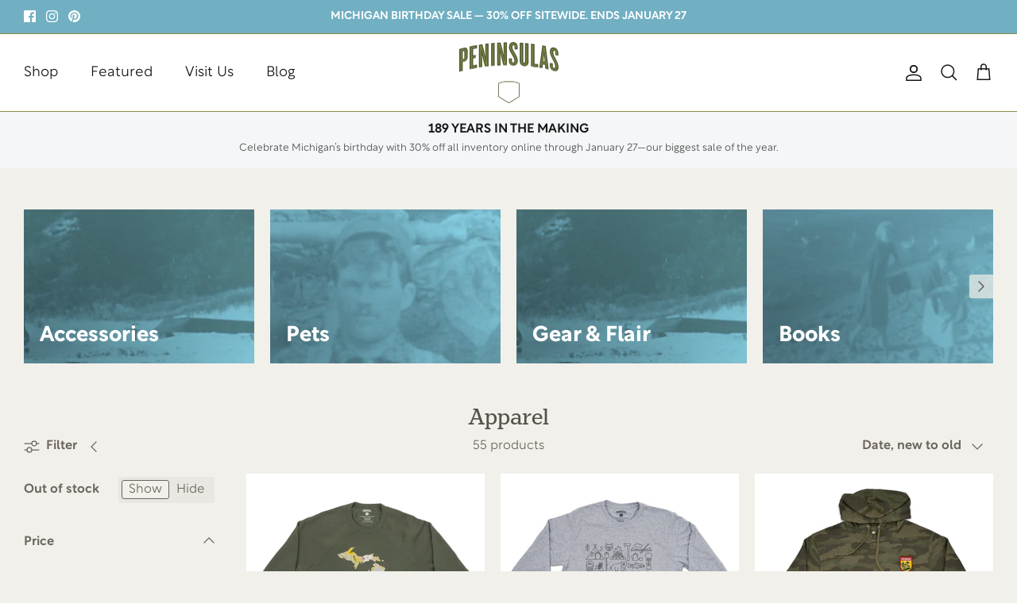

--- FILE ---
content_type: text/html; charset=utf-8
request_url: https://shoppeninsulas.com/collections/apparel-accessories
body_size: 37872
content:
<!DOCTYPE html><html lang="en" dir="ltr">
<head><script id='em_product_variants' type='application/json'>
        null
    </script>
    <script id='em_product_selected_or_first_available_variant' type='application/json'>
        null
    </script>
  <!-- Symmetry 6.0.3 -->

  <title>
    State of Michigan Apparel - T-shirts, Hoodies, Hats | Peninsulas
  </title>

  <meta charset="utf-8" />
<meta name="viewport" content="width=device-width,initial-scale=1.0" />
<meta http-equiv="X-UA-Compatible" content="IE=edge">

<link rel="preconnect" href="https://cdn.shopify.com" crossorigin>
<link rel="preconnect" href="https://fonts.shopify.com" crossorigin>
<link rel="preconnect" href="https://monorail-edge.shopifysvc.com"><link rel="preload" as="font" href="//shoppeninsulas.com/cdn/fonts/nunito_sans/nunitosans_n4.0276fe080df0ca4e6a22d9cb55aed3ed5ba6b1da.woff2" type="font/woff2" crossorigin><link rel="preload" as="font" href="//shoppeninsulas.com/cdn/fonts/nunito_sans/nunitosans_n4.0276fe080df0ca4e6a22d9cb55aed3ed5ba6b1da.woff2" type="font/woff2" crossorigin><link rel="preload" as="font" href="//shoppeninsulas.com/cdn/fonts/montserrat/montserrat_n4.81949fa0ac9fd2021e16436151e8eaa539321637.woff2" type="font/woff2" crossorigin><link rel="preload" as="font" href="//shoppeninsulas.com/cdn/fonts/trirong/trirong_n7.a33ed6536f9a7c6d7a9d0b52e1e13fd44f544eff.woff2" type="font/woff2" crossorigin><link rel="preload" href="//shoppeninsulas.com/cdn/shop/t/13/assets/vendor.min.js?v=11589511144441591071685464063" as="script">
<link rel="preload" href="//shoppeninsulas.com/cdn/shop/t/13/assets/theme.js?v=107976511444902246091685648574" as="script"><link rel="canonical" href="https://shoppeninsulas.com/collections/apparel-accessories" /><link rel="icon" href="//shoppeninsulas.com/cdn/shop/files/logo_thumb_f179b8ec-c53c-4530-810e-2d8e354a8e2a.png?crop=center&height=48&v=1613162207&width=48" type="image/png"><meta name="description" content="This collection includes t-shirts, hoodies, knit hats, and children&#39;s wear — all with unique, Michigan-inspired designs.">
<style>
    @font-face {
  font-family: "Nunito Sans";
  font-weight: 400;
  font-style: normal;
  font-display: fallback;
  src: url("//shoppeninsulas.com/cdn/fonts/nunito_sans/nunitosans_n4.0276fe080df0ca4e6a22d9cb55aed3ed5ba6b1da.woff2") format("woff2"),
       url("//shoppeninsulas.com/cdn/fonts/nunito_sans/nunitosans_n4.b4964bee2f5e7fd9c3826447e73afe2baad607b7.woff") format("woff");
}

    @font-face {
  font-family: "Nunito Sans";
  font-weight: 700;
  font-style: normal;
  font-display: fallback;
  src: url("//shoppeninsulas.com/cdn/fonts/nunito_sans/nunitosans_n7.25d963ed46da26098ebeab731e90d8802d989fa5.woff2") format("woff2"),
       url("//shoppeninsulas.com/cdn/fonts/nunito_sans/nunitosans_n7.d32e3219b3d2ec82285d3027bd673efc61a996c8.woff") format("woff");
}

    @font-face {
  font-family: "Nunito Sans";
  font-weight: 500;
  font-style: normal;
  font-display: fallback;
  src: url("//shoppeninsulas.com/cdn/fonts/nunito_sans/nunitosans_n5.6fc0ed1feb3fc393c40619f180fc49c4d0aae0db.woff2") format("woff2"),
       url("//shoppeninsulas.com/cdn/fonts/nunito_sans/nunitosans_n5.2c84830b46099cbcc1095f30e0957b88b914e50a.woff") format("woff");
}

    @font-face {
  font-family: "Nunito Sans";
  font-weight: 400;
  font-style: italic;
  font-display: fallback;
  src: url("//shoppeninsulas.com/cdn/fonts/nunito_sans/nunitosans_i4.6e408730afac1484cf297c30b0e67c86d17fc586.woff2") format("woff2"),
       url("//shoppeninsulas.com/cdn/fonts/nunito_sans/nunitosans_i4.c9b6dcbfa43622b39a5990002775a8381942ae38.woff") format("woff");
}

    @font-face {
  font-family: "Nunito Sans";
  font-weight: 700;
  font-style: italic;
  font-display: fallback;
  src: url("//shoppeninsulas.com/cdn/fonts/nunito_sans/nunitosans_i7.8c1124729eec046a321e2424b2acf328c2c12139.woff2") format("woff2"),
       url("//shoppeninsulas.com/cdn/fonts/nunito_sans/nunitosans_i7.af4cda04357273e0996d21184432bcb14651a64d.woff") format("woff");
}

    @font-face {
  font-family: Montserrat;
  font-weight: 400;
  font-style: normal;
  font-display: fallback;
  src: url("//shoppeninsulas.com/cdn/fonts/montserrat/montserrat_n4.81949fa0ac9fd2021e16436151e8eaa539321637.woff2") format("woff2"),
       url("//shoppeninsulas.com/cdn/fonts/montserrat/montserrat_n4.a6c632ca7b62da89c3594789ba828388aac693fe.woff") format("woff");
}

    @font-face {
  font-family: Trirong;
  font-weight: 700;
  font-style: normal;
  font-display: fallback;
  src: url("//shoppeninsulas.com/cdn/fonts/trirong/trirong_n7.a33ed6536f9a7c6d7a9d0b52e1e13fd44f544eff.woff2") format("woff2"),
       url("//shoppeninsulas.com/cdn/fonts/trirong/trirong_n7.cdb88d0f8e5c427b393745c8cdeb8bc085cbacff.woff") format("woff");
}

    @font-face {
  font-family: "Nunito Sans";
  font-weight: 400;
  font-style: normal;
  font-display: fallback;
  src: url("//shoppeninsulas.com/cdn/fonts/nunito_sans/nunitosans_n4.0276fe080df0ca4e6a22d9cb55aed3ed5ba6b1da.woff2") format("woff2"),
       url("//shoppeninsulas.com/cdn/fonts/nunito_sans/nunitosans_n4.b4964bee2f5e7fd9c3826447e73afe2baad607b7.woff") format("woff");
}

    @font-face {
  font-family: "Nunito Sans";
  font-weight: 600;
  font-style: normal;
  font-display: fallback;
  src: url("//shoppeninsulas.com/cdn/fonts/nunito_sans/nunitosans_n6.6e9464eba570101a53130c8130a9e17a8eb55c21.woff2") format("woff2"),
       url("//shoppeninsulas.com/cdn/fonts/nunito_sans/nunitosans_n6.25a0ac0c0a8a26038c7787054dd6058dfbc20fa8.woff") format("woff");
}

  </style>

  <meta property="og:site_name" content="Peninsulas">
<meta property="og:url" content="https://shoppeninsulas.com/collections/apparel-accessories">
<meta property="og:title" content="State of Michigan Apparel - T-shirts, Hoodies, Hats | Peninsulas">
<meta property="og:type" content="product.group">
<meta property="og:description" content="This collection includes t-shirts, hoodies, knit hats, and children&#39;s wear — all with unique, Michigan-inspired designs."><meta property="og:image" content="http://shoppeninsulas.com/cdn/shop/collections/Shop_Header_Apparel_Accessories_1200x1200.jpg?v=1507813320">
  <meta property="og:image:secure_url" content="https://shoppeninsulas.com/cdn/shop/collections/Shop_Header_Apparel_Accessories_1200x1200.jpg?v=1507813320">
  <meta property="og:image:width" content="2000">
  <meta property="og:image:height" content="306"><meta name="twitter:card" content="summary_large_image">
<meta name="twitter:title" content="State of Michigan Apparel - T-shirts, Hoodies, Hats | Peninsulas">
<meta name="twitter:description" content="This collection includes t-shirts, hoodies, knit hats, and children&#39;s wear — all with unique, Michigan-inspired designs.">


  <link rel="stylesheet" href="https://use.typekit.net/fbu0htn.css">

  <link href="//shoppeninsulas.com/cdn/shop/t/13/assets/styles.css?v=47296816693654547291759332386" rel="stylesheet" type="text/css" media="all" />
  <link href="//shoppeninsulas.com/cdn/shop/t/13/assets/custom.css?v=70928605609766268951696264105" rel="stylesheet" type="text/css" media="all" />
<script>
    window.theme = window.theme || {};
    theme.money_format_with_product_code_preference = "${{amount}}";
    theme.money_format_with_cart_code_preference = "${{amount}}";
    theme.money_format = "${{amount}}";
    theme.strings = {
      previous: "Previous",
      next: "Next",
      addressError: "Error looking up that address",
      addressNoResults: "No results for that address",
      addressQueryLimit: "You have exceeded the Google API usage limit. Consider upgrading to a \u003ca href=\"https:\/\/developers.google.com\/maps\/premium\/usage-limits\"\u003ePremium Plan\u003c\/a\u003e.",
      authError: "There was a problem authenticating your Google Maps API Key.",
      icon_labels_left: "Left",
      icon_labels_right: "Right",
      icon_labels_down: "Down",
      icon_labels_close: "Close",
      icon_labels_plus: "Plus",
      imageSlider: "Image slider",
      cart_terms_confirmation: "You must agree to the terms and conditions before continuing.",
      cart_general_quantity_too_high: "You can only have [QUANTITY] in your cart",
      products_listing_from: "From",
      layout_live_search_see_all: "See all results",
      products_product_add_to_cart: "Add to Cart",
      products_variant_no_stock: "Sold out",
      products_variant_non_existent: "Unavailable",
      products_product_pick_a: "Pick a",
      general_navigation_menu_toggle_aria_label: "Toggle menu",
      general_accessibility_labels_close: "Close",
      products_product_added_to_cart: "Added to cart",
      general_quick_search_pages: "Pages",
      general_quick_search_no_results: "Sorry, we couldn\u0026#39;t find any results",
      collections_general_see_all_subcollections: "See all..."
    };
    theme.routes = {
      cart_url: '/cart',
      cart_add_url: '/cart/add.js',
      cart_update_url: '/cart/update.js',
      predictive_search_url: '/search/suggest'
    };
    theme.settings = {
      cart_type: "drawer",
      after_add_to_cart: "drawer",
      quickbuy_style: "button",
      avoid_orphans: true
    };
    document.documentElement.classList.add('js');
  </script>

  <script src="//shoppeninsulas.com/cdn/shop/t/13/assets/vendor.min.js?v=11589511144441591071685464063" defer="defer"></script>
  <script src="//shoppeninsulas.com/cdn/shop/t/13/assets/theme.js?v=107976511444902246091685648574" defer="defer"></script>

  <script>window.performance && window.performance.mark && window.performance.mark('shopify.content_for_header.start');</script><meta name="facebook-domain-verification" content="65zelv47hhqvrr97mvb8m4ain9qt1t">
<meta name="google-site-verification" content="Om4Iqoiqw68YTCEIBq9mIMPGJFUzLncZYF_A5RDexlY">
<meta id="shopify-digital-wallet" name="shopify-digital-wallet" content="/21407987/digital_wallets/dialog">
<meta name="shopify-checkout-api-token" content="51ec741ef131c1332265959dfc2ee840">
<meta id="in-context-paypal-metadata" data-shop-id="21407987" data-venmo-supported="false" data-environment="production" data-locale="en_US" data-paypal-v4="true" data-currency="USD">
<link rel="alternate" type="application/atom+xml" title="Feed" href="/collections/apparel-accessories.atom" />
<link rel="next" href="/collections/apparel-accessories?page=2">
<link rel="alternate" type="application/json+oembed" href="https://shoppeninsulas.com/collections/apparel-accessories.oembed">
<script async="async" src="/checkouts/internal/preloads.js?locale=en-US"></script>
<link rel="preconnect" href="https://shop.app" crossorigin="anonymous">
<script async="async" src="https://shop.app/checkouts/internal/preloads.js?locale=en-US&shop_id=21407987" crossorigin="anonymous"></script>
<script id="apple-pay-shop-capabilities" type="application/json">{"shopId":21407987,"countryCode":"US","currencyCode":"USD","merchantCapabilities":["supports3DS"],"merchantId":"gid:\/\/shopify\/Shop\/21407987","merchantName":"Peninsulas","requiredBillingContactFields":["postalAddress","email"],"requiredShippingContactFields":["postalAddress","email"],"shippingType":"shipping","supportedNetworks":["visa","masterCard","amex","discover","elo","jcb"],"total":{"type":"pending","label":"Peninsulas","amount":"1.00"},"shopifyPaymentsEnabled":true,"supportsSubscriptions":true}</script>
<script id="shopify-features" type="application/json">{"accessToken":"51ec741ef131c1332265959dfc2ee840","betas":["rich-media-storefront-analytics"],"domain":"shoppeninsulas.com","predictiveSearch":true,"shopId":21407987,"locale":"en"}</script>
<script>var Shopify = Shopify || {};
Shopify.shop = "peninsulas.myshopify.com";
Shopify.locale = "en";
Shopify.currency = {"active":"USD","rate":"1.0"};
Shopify.country = "US";
Shopify.theme = {"name":"Symmetry | Wren Digital","id":126025728043,"schema_name":"Symmetry","schema_version":"6.0.3","theme_store_id":568,"role":"main"};
Shopify.theme.handle = "null";
Shopify.theme.style = {"id":null,"handle":null};
Shopify.cdnHost = "shoppeninsulas.com/cdn";
Shopify.routes = Shopify.routes || {};
Shopify.routes.root = "/";</script>
<script type="module">!function(o){(o.Shopify=o.Shopify||{}).modules=!0}(window);</script>
<script>!function(o){function n(){var o=[];function n(){o.push(Array.prototype.slice.apply(arguments))}return n.q=o,n}var t=o.Shopify=o.Shopify||{};t.loadFeatures=n(),t.autoloadFeatures=n()}(window);</script>
<script>
  window.ShopifyPay = window.ShopifyPay || {};
  window.ShopifyPay.apiHost = "shop.app\/pay";
  window.ShopifyPay.redirectState = null;
</script>
<script id="shop-js-analytics" type="application/json">{"pageType":"collection"}</script>
<script defer="defer" async type="module" src="//shoppeninsulas.com/cdn/shopifycloud/shop-js/modules/v2/client.init-shop-cart-sync_BT-GjEfc.en.esm.js"></script>
<script defer="defer" async type="module" src="//shoppeninsulas.com/cdn/shopifycloud/shop-js/modules/v2/chunk.common_D58fp_Oc.esm.js"></script>
<script defer="defer" async type="module" src="//shoppeninsulas.com/cdn/shopifycloud/shop-js/modules/v2/chunk.modal_xMitdFEc.esm.js"></script>
<script type="module">
  await import("//shoppeninsulas.com/cdn/shopifycloud/shop-js/modules/v2/client.init-shop-cart-sync_BT-GjEfc.en.esm.js");
await import("//shoppeninsulas.com/cdn/shopifycloud/shop-js/modules/v2/chunk.common_D58fp_Oc.esm.js");
await import("//shoppeninsulas.com/cdn/shopifycloud/shop-js/modules/v2/chunk.modal_xMitdFEc.esm.js");

  window.Shopify.SignInWithShop?.initShopCartSync?.({"fedCMEnabled":true,"windoidEnabled":true});

</script>
<script>
  window.Shopify = window.Shopify || {};
  if (!window.Shopify.featureAssets) window.Shopify.featureAssets = {};
  window.Shopify.featureAssets['shop-js'] = {"shop-cart-sync":["modules/v2/client.shop-cart-sync_DZOKe7Ll.en.esm.js","modules/v2/chunk.common_D58fp_Oc.esm.js","modules/v2/chunk.modal_xMitdFEc.esm.js"],"init-fed-cm":["modules/v2/client.init-fed-cm_B6oLuCjv.en.esm.js","modules/v2/chunk.common_D58fp_Oc.esm.js","modules/v2/chunk.modal_xMitdFEc.esm.js"],"shop-cash-offers":["modules/v2/client.shop-cash-offers_D2sdYoxE.en.esm.js","modules/v2/chunk.common_D58fp_Oc.esm.js","modules/v2/chunk.modal_xMitdFEc.esm.js"],"shop-login-button":["modules/v2/client.shop-login-button_QeVjl5Y3.en.esm.js","modules/v2/chunk.common_D58fp_Oc.esm.js","modules/v2/chunk.modal_xMitdFEc.esm.js"],"pay-button":["modules/v2/client.pay-button_DXTOsIq6.en.esm.js","modules/v2/chunk.common_D58fp_Oc.esm.js","modules/v2/chunk.modal_xMitdFEc.esm.js"],"shop-button":["modules/v2/client.shop-button_DQZHx9pm.en.esm.js","modules/v2/chunk.common_D58fp_Oc.esm.js","modules/v2/chunk.modal_xMitdFEc.esm.js"],"avatar":["modules/v2/client.avatar_BTnouDA3.en.esm.js"],"init-windoid":["modules/v2/client.init-windoid_CR1B-cfM.en.esm.js","modules/v2/chunk.common_D58fp_Oc.esm.js","modules/v2/chunk.modal_xMitdFEc.esm.js"],"init-shop-for-new-customer-accounts":["modules/v2/client.init-shop-for-new-customer-accounts_C_vY_xzh.en.esm.js","modules/v2/client.shop-login-button_QeVjl5Y3.en.esm.js","modules/v2/chunk.common_D58fp_Oc.esm.js","modules/v2/chunk.modal_xMitdFEc.esm.js"],"init-shop-email-lookup-coordinator":["modules/v2/client.init-shop-email-lookup-coordinator_BI7n9ZSv.en.esm.js","modules/v2/chunk.common_D58fp_Oc.esm.js","modules/v2/chunk.modal_xMitdFEc.esm.js"],"init-shop-cart-sync":["modules/v2/client.init-shop-cart-sync_BT-GjEfc.en.esm.js","modules/v2/chunk.common_D58fp_Oc.esm.js","modules/v2/chunk.modal_xMitdFEc.esm.js"],"shop-toast-manager":["modules/v2/client.shop-toast-manager_DiYdP3xc.en.esm.js","modules/v2/chunk.common_D58fp_Oc.esm.js","modules/v2/chunk.modal_xMitdFEc.esm.js"],"init-customer-accounts":["modules/v2/client.init-customer-accounts_D9ZNqS-Q.en.esm.js","modules/v2/client.shop-login-button_QeVjl5Y3.en.esm.js","modules/v2/chunk.common_D58fp_Oc.esm.js","modules/v2/chunk.modal_xMitdFEc.esm.js"],"init-customer-accounts-sign-up":["modules/v2/client.init-customer-accounts-sign-up_iGw4briv.en.esm.js","modules/v2/client.shop-login-button_QeVjl5Y3.en.esm.js","modules/v2/chunk.common_D58fp_Oc.esm.js","modules/v2/chunk.modal_xMitdFEc.esm.js"],"shop-follow-button":["modules/v2/client.shop-follow-button_CqMgW2wH.en.esm.js","modules/v2/chunk.common_D58fp_Oc.esm.js","modules/v2/chunk.modal_xMitdFEc.esm.js"],"checkout-modal":["modules/v2/client.checkout-modal_xHeaAweL.en.esm.js","modules/v2/chunk.common_D58fp_Oc.esm.js","modules/v2/chunk.modal_xMitdFEc.esm.js"],"shop-login":["modules/v2/client.shop-login_D91U-Q7h.en.esm.js","modules/v2/chunk.common_D58fp_Oc.esm.js","modules/v2/chunk.modal_xMitdFEc.esm.js"],"lead-capture":["modules/v2/client.lead-capture_BJmE1dJe.en.esm.js","modules/v2/chunk.common_D58fp_Oc.esm.js","modules/v2/chunk.modal_xMitdFEc.esm.js"],"payment-terms":["modules/v2/client.payment-terms_Ci9AEqFq.en.esm.js","modules/v2/chunk.common_D58fp_Oc.esm.js","modules/v2/chunk.modal_xMitdFEc.esm.js"]};
</script>
<script>(function() {
  var isLoaded = false;
  function asyncLoad() {
    if (isLoaded) return;
    isLoaded = true;
    var urls = ["https:\/\/shopify.shopthelook.app\/shopthelook.js?shop=peninsulas.myshopify.com","https:\/\/storage.nfcube.com\/instafeed-4dffd9058863ccb816bf56e9a60efcef.js?shop=peninsulas.myshopify.com","https:\/\/cdn.hextom.com\/js\/freeshippingbar.js?shop=peninsulas.myshopify.com","https:\/\/cdn.roseperl.com\/storelocator-prod\/setting\/peninsulas-1750222792.js?shop=peninsulas.myshopify.com","https:\/\/cdn.roseperl.com\/storelocator-prod\/wtb\/peninsulas-1750222793.js?shop=peninsulas.myshopify.com","https:\/\/cdn.roseperl.com\/storelocator-prod\/stockist-form\/peninsulas-1750222794.js?shop=peninsulas.myshopify.com"];
    for (var i = 0; i < urls.length; i++) {
      var s = document.createElement('script');
      s.type = 'text/javascript';
      s.async = true;
      s.src = urls[i];
      var x = document.getElementsByTagName('script')[0];
      x.parentNode.insertBefore(s, x);
    }
  };
  if(window.attachEvent) {
    window.attachEvent('onload', asyncLoad);
  } else {
    window.addEventListener('load', asyncLoad, false);
  }
})();</script>
<script id="__st">var __st={"a":21407987,"offset":-18000,"reqid":"992082e1-14e2-4ac3-b2e9-ede2d3087603-1769436115","pageurl":"shoppeninsulas.com\/collections\/apparel-accessories","u":"8a1db629005d","p":"collection","rtyp":"collection","rid":481706888};</script>
<script>window.ShopifyPaypalV4VisibilityTracking = true;</script>
<script id="captcha-bootstrap">!function(){'use strict';const t='contact',e='account',n='new_comment',o=[[t,t],['blogs',n],['comments',n],[t,'customer']],c=[[e,'customer_login'],[e,'guest_login'],[e,'recover_customer_password'],[e,'create_customer']],r=t=>t.map((([t,e])=>`form[action*='/${t}']:not([data-nocaptcha='true']) input[name='form_type'][value='${e}']`)).join(','),a=t=>()=>t?[...document.querySelectorAll(t)].map((t=>t.form)):[];function s(){const t=[...o],e=r(t);return a(e)}const i='password',u='form_key',d=['recaptcha-v3-token','g-recaptcha-response','h-captcha-response',i],f=()=>{try{return window.sessionStorage}catch{return}},m='__shopify_v',_=t=>t.elements[u];function p(t,e,n=!1){try{const o=window.sessionStorage,c=JSON.parse(o.getItem(e)),{data:r}=function(t){const{data:e,action:n}=t;return t[m]||n?{data:e,action:n}:{data:t,action:n}}(c);for(const[e,n]of Object.entries(r))t.elements[e]&&(t.elements[e].value=n);n&&o.removeItem(e)}catch(o){console.error('form repopulation failed',{error:o})}}const l='form_type',E='cptcha';function T(t){t.dataset[E]=!0}const w=window,h=w.document,L='Shopify',v='ce_forms',y='captcha';let A=!1;((t,e)=>{const n=(g='f06e6c50-85a8-45c8-87d0-21a2b65856fe',I='https://cdn.shopify.com/shopifycloud/storefront-forms-hcaptcha/ce_storefront_forms_captcha_hcaptcha.v1.5.2.iife.js',D={infoText:'Protected by hCaptcha',privacyText:'Privacy',termsText:'Terms'},(t,e,n)=>{const o=w[L][v],c=o.bindForm;if(c)return c(t,g,e,D).then(n);var r;o.q.push([[t,g,e,D],n]),r=I,A||(h.body.append(Object.assign(h.createElement('script'),{id:'captcha-provider',async:!0,src:r})),A=!0)});var g,I,D;w[L]=w[L]||{},w[L][v]=w[L][v]||{},w[L][v].q=[],w[L][y]=w[L][y]||{},w[L][y].protect=function(t,e){n(t,void 0,e),T(t)},Object.freeze(w[L][y]),function(t,e,n,w,h,L){const[v,y,A,g]=function(t,e,n){const i=e?o:[],u=t?c:[],d=[...i,...u],f=r(d),m=r(i),_=r(d.filter((([t,e])=>n.includes(e))));return[a(f),a(m),a(_),s()]}(w,h,L),I=t=>{const e=t.target;return e instanceof HTMLFormElement?e:e&&e.form},D=t=>v().includes(t);t.addEventListener('submit',(t=>{const e=I(t);if(!e)return;const n=D(e)&&!e.dataset.hcaptchaBound&&!e.dataset.recaptchaBound,o=_(e),c=g().includes(e)&&(!o||!o.value);(n||c)&&t.preventDefault(),c&&!n&&(function(t){try{if(!f())return;!function(t){const e=f();if(!e)return;const n=_(t);if(!n)return;const o=n.value;o&&e.removeItem(o)}(t);const e=Array.from(Array(32),(()=>Math.random().toString(36)[2])).join('');!function(t,e){_(t)||t.append(Object.assign(document.createElement('input'),{type:'hidden',name:u})),t.elements[u].value=e}(t,e),function(t,e){const n=f();if(!n)return;const o=[...t.querySelectorAll(`input[type='${i}']`)].map((({name:t})=>t)),c=[...d,...o],r={};for(const[a,s]of new FormData(t).entries())c.includes(a)||(r[a]=s);n.setItem(e,JSON.stringify({[m]:1,action:t.action,data:r}))}(t,e)}catch(e){console.error('failed to persist form',e)}}(e),e.submit())}));const S=(t,e)=>{t&&!t.dataset[E]&&(n(t,e.some((e=>e===t))),T(t))};for(const o of['focusin','change'])t.addEventListener(o,(t=>{const e=I(t);D(e)&&S(e,y())}));const B=e.get('form_key'),M=e.get(l),P=B&&M;t.addEventListener('DOMContentLoaded',(()=>{const t=y();if(P)for(const e of t)e.elements[l].value===M&&p(e,B);[...new Set([...A(),...v().filter((t=>'true'===t.dataset.shopifyCaptcha))])].forEach((e=>S(e,t)))}))}(h,new URLSearchParams(w.location.search),n,t,e,['guest_login'])})(!0,!0)}();</script>
<script integrity="sha256-4kQ18oKyAcykRKYeNunJcIwy7WH5gtpwJnB7kiuLZ1E=" data-source-attribution="shopify.loadfeatures" defer="defer" src="//shoppeninsulas.com/cdn/shopifycloud/storefront/assets/storefront/load_feature-a0a9edcb.js" crossorigin="anonymous"></script>
<script crossorigin="anonymous" defer="defer" src="//shoppeninsulas.com/cdn/shopifycloud/storefront/assets/shopify_pay/storefront-65b4c6d7.js?v=20250812"></script>
<script data-source-attribution="shopify.dynamic_checkout.dynamic.init">var Shopify=Shopify||{};Shopify.PaymentButton=Shopify.PaymentButton||{isStorefrontPortableWallets:!0,init:function(){window.Shopify.PaymentButton.init=function(){};var t=document.createElement("script");t.src="https://shoppeninsulas.com/cdn/shopifycloud/portable-wallets/latest/portable-wallets.en.js",t.type="module",document.head.appendChild(t)}};
</script>
<script data-source-attribution="shopify.dynamic_checkout.buyer_consent">
  function portableWalletsHideBuyerConsent(e){var t=document.getElementById("shopify-buyer-consent"),n=document.getElementById("shopify-subscription-policy-button");t&&n&&(t.classList.add("hidden"),t.setAttribute("aria-hidden","true"),n.removeEventListener("click",e))}function portableWalletsShowBuyerConsent(e){var t=document.getElementById("shopify-buyer-consent"),n=document.getElementById("shopify-subscription-policy-button");t&&n&&(t.classList.remove("hidden"),t.removeAttribute("aria-hidden"),n.addEventListener("click",e))}window.Shopify?.PaymentButton&&(window.Shopify.PaymentButton.hideBuyerConsent=portableWalletsHideBuyerConsent,window.Shopify.PaymentButton.showBuyerConsent=portableWalletsShowBuyerConsent);
</script>
<script data-source-attribution="shopify.dynamic_checkout.cart.bootstrap">document.addEventListener("DOMContentLoaded",(function(){function t(){return document.querySelector("shopify-accelerated-checkout-cart, shopify-accelerated-checkout")}if(t())Shopify.PaymentButton.init();else{new MutationObserver((function(e,n){t()&&(Shopify.PaymentButton.init(),n.disconnect())})).observe(document.body,{childList:!0,subtree:!0})}}));
</script>
<link id="shopify-accelerated-checkout-styles" rel="stylesheet" media="screen" href="https://shoppeninsulas.com/cdn/shopifycloud/portable-wallets/latest/accelerated-checkout-backwards-compat.css" crossorigin="anonymous">
<style id="shopify-accelerated-checkout-cart">
        #shopify-buyer-consent {
  margin-top: 1em;
  display: inline-block;
  width: 100%;
}

#shopify-buyer-consent.hidden {
  display: none;
}

#shopify-subscription-policy-button {
  background: none;
  border: none;
  padding: 0;
  text-decoration: underline;
  font-size: inherit;
  cursor: pointer;
}

#shopify-subscription-policy-button::before {
  box-shadow: none;
}

      </style>

<script>window.performance && window.performance.mark && window.performance.mark('shopify.content_for_header.end');</script>
<script>
    var appEnvironment = 'storelocator-prod';
    var shopHash = '740e0413ae1707accde48f30bfce3c98';
</script>



<script>
  document.addEventListener("DOMContentLoaded", function(event) {
    const style = document.getElementById('wsg-custom-style');
    if (typeof window.isWsgCustomer != "undefined" && isWsgCustomer) {
      style.innerHTML = `
        ${style.innerHTML} 
        /* A friend of hideWsg - this will _show_ only for wsg customers. Add class to an element to use */
        .showWsg {
          display: unset;
        }
        /* wholesale only CSS */
        .additional-checkout-buttons, .shopify-payment-button {
          display: none !important;
        }
        .wsg-proxy-container select {
          background-color: 
          ${
        document.querySelector('input').style.backgroundColor
          ? document.querySelector('input').style.backgroundColor
          : 'white'
        } !important;
        }
      `;
    } else {
      style.innerHTML = `
        ${style.innerHTML}
        /* Add CSS rules here for NOT wsg customers - great to hide elements from retail when we can't access the code driving the element */
        
      `;
    }

    if (typeof window.embedButtonBg !== undefined && typeof window.embedButtonText !== undefined && window.embedButtonBg !== window.embedButtonText) {
      style.innerHTML = `
        ${style.innerHTML}
        .wsg-button-fix {
          background: ${embedButtonBg} !important;
          border-color: ${embedButtonBg} !important;
          color: ${embedButtonText} !important;
        }
      `;
    }

    // =========================
    //         CUSTOM JS
    // ==========================
    if (document.querySelector(".wsg-proxy-container")) {
      initNodeObserver(wsgCustomJs);
    }
  })

  function wsgCustomJs() {

    // update button classes
    const button = document.querySelectorAll(".wsg-button-fix");
    let buttonClass = "xxButtonClassesHerexx";
    buttonClass = buttonClass.split(" ");
    for (let i = 0; i < button.length; i++) {
      button[i].classList.add(... buttonClass);
    }

    // wsgCustomJs window placeholder
    // update secondary btn color on proxy cart
    if (document.getElementById("wsg-checkout-one")) {
      const checkoutButton = document.getElementById("wsg-checkout-one");
      let wsgBtnColor = window.getComputedStyle(checkoutButton).backgroundColor;
      let wsgBtnBackground = "none";
      let wsgBtnBorder = "thin solid " + wsgBtnColor;
      let wsgBtnPadding = window.getComputedStyle(checkoutButton).padding;
      let spofBtn = document.querySelectorAll(".spof-btn");
      for (let i = 0; i < spofBtn.length; i++) {
        spofBtn[i].style.background = wsgBtnBackground;
        spofBtn[i].style.color = wsgBtnColor;
        spofBtn[i].style.border = wsgBtnBorder;
        spofBtn[i].style.padding = wsgBtnPadding;
      }
    }

    // update Quick Order Form label
    if (typeof window.embedSPOFLabel != "undefined" && embedSPOFLabel) {
      document.querySelectorAll(".spof-btn").forEach(function(spofBtn) {
        spofBtn.removeAttribute("data-translation-selector");
        spofBtn.innerHTML = embedSPOFLabel;
      });
    }
  }

  function initNodeObserver(onChangeNodeCallback) {

    // Select the node that will be observed for mutations
    const targetNode = document.querySelector(".wsg-proxy-container");

    // Options for the observer (which mutations to observe)
    const config = {
      attributes: true,
      childList: true,
      subtree: true
    };

    // Callback function to execute when mutations are observed
    const callback = function(mutationsList, observer) {
      for (const mutation of mutationsList) {
        if (mutation.type === 'childList') {
          onChangeNodeCallback();
          observer.disconnect();
        }
      }
    };

    // Create an observer instance linked to the callback function
    const observer = new MutationObserver(callback);

    // Start observing the target node for configured mutations
    observer.observe(targetNode, config);
  }
</script>


<style id="wsg-custom-style">
  /* A friend of hideWsg - this will _show_ only for wsg customers. Add class to an element to use */
  .showWsg {
    display: none;
  }
  /* Signup/login */
  #wsg-signup select,
  #wsg-signup input,
  #wsg-signup textarea {
    height: 46px;
    border: thin solid #d1d1d1;
    padding: 6px 10px;
  }
  #wsg-signup textarea {
    min-height: 100px;
  }
  .wsg-login-input {
    height: 46px;
    border: thin solid #d1d1d1;
    padding: 6px 10px;
  }
  #wsg-signup select {
  }
/*   Quick Order Form */
  .wsg-table td {
    border: none;
    min-width: 150px;
  }
  .wsg-table tr {
    border-bottom: thin solid #d1d1d1; 
    border-left: none;
  }
  .wsg-table input[type="number"] {
    border: thin solid #d1d1d1;
    padding: 5px 15px;
    min-height: 42px;
  }
  #wsg-spof-link a {
    text-decoration: inherit;
    color: inherit;
  }
  .wsg-proxy-container {
    margin-top: 0% !important;
  }
  @media screen and (max-width:768px){
    .wsg-proxy-container .wsg-table input[type="number"] {
        max-width: 80%; 
    }
    .wsg-center img {
      width: 50px !important;
    }
    .wsg-variant-price-area {
      min-width: 70px !important;
    }
  }
  /* Submit button */
  #wsg-cart-update{
    padding: 8px 10px;
    min-height: 45px;
    max-width: 100% !important;
  }
  .wsg-table {
    background: inherit !important;
  }
  .wsg-spof-container-main {
    background: inherit !important;
  }
  /* General fixes */
  .wsg-hide-prices {
    opacity: 0;
  }
  .wsg-ws-only .button {
    margin: 0;
  }
  .price-container {
    opacity: 1 !important;
  }
</style>
<link href="https://monorail-edge.shopifysvc.com" rel="dns-prefetch">
<script>(function(){if ("sendBeacon" in navigator && "performance" in window) {try {var session_token_from_headers = performance.getEntriesByType('navigation')[0].serverTiming.find(x => x.name == '_s').description;} catch {var session_token_from_headers = undefined;}var session_cookie_matches = document.cookie.match(/_shopify_s=([^;]*)/);var session_token_from_cookie = session_cookie_matches && session_cookie_matches.length === 2 ? session_cookie_matches[1] : "";var session_token = session_token_from_headers || session_token_from_cookie || "";function handle_abandonment_event(e) {var entries = performance.getEntries().filter(function(entry) {return /monorail-edge.shopifysvc.com/.test(entry.name);});if (!window.abandonment_tracked && entries.length === 0) {window.abandonment_tracked = true;var currentMs = Date.now();var navigation_start = performance.timing.navigationStart;var payload = {shop_id: 21407987,url: window.location.href,navigation_start,duration: currentMs - navigation_start,session_token,page_type: "collection"};window.navigator.sendBeacon("https://monorail-edge.shopifysvc.com/v1/produce", JSON.stringify({schema_id: "online_store_buyer_site_abandonment/1.1",payload: payload,metadata: {event_created_at_ms: currentMs,event_sent_at_ms: currentMs}}));}}window.addEventListener('pagehide', handle_abandonment_event);}}());</script>
<script id="web-pixels-manager-setup">(function e(e,d,r,n,o){if(void 0===o&&(o={}),!Boolean(null===(a=null===(i=window.Shopify)||void 0===i?void 0:i.analytics)||void 0===a?void 0:a.replayQueue)){var i,a;window.Shopify=window.Shopify||{};var t=window.Shopify;t.analytics=t.analytics||{};var s=t.analytics;s.replayQueue=[],s.publish=function(e,d,r){return s.replayQueue.push([e,d,r]),!0};try{self.performance.mark("wpm:start")}catch(e){}var l=function(){var e={modern:/Edge?\/(1{2}[4-9]|1[2-9]\d|[2-9]\d{2}|\d{4,})\.\d+(\.\d+|)|Firefox\/(1{2}[4-9]|1[2-9]\d|[2-9]\d{2}|\d{4,})\.\d+(\.\d+|)|Chrom(ium|e)\/(9{2}|\d{3,})\.\d+(\.\d+|)|(Maci|X1{2}).+ Version\/(15\.\d+|(1[6-9]|[2-9]\d|\d{3,})\.\d+)([,.]\d+|)( \(\w+\)|)( Mobile\/\w+|) Safari\/|Chrome.+OPR\/(9{2}|\d{3,})\.\d+\.\d+|(CPU[ +]OS|iPhone[ +]OS|CPU[ +]iPhone|CPU IPhone OS|CPU iPad OS)[ +]+(15[._]\d+|(1[6-9]|[2-9]\d|\d{3,})[._]\d+)([._]\d+|)|Android:?[ /-](13[3-9]|1[4-9]\d|[2-9]\d{2}|\d{4,})(\.\d+|)(\.\d+|)|Android.+Firefox\/(13[5-9]|1[4-9]\d|[2-9]\d{2}|\d{4,})\.\d+(\.\d+|)|Android.+Chrom(ium|e)\/(13[3-9]|1[4-9]\d|[2-9]\d{2}|\d{4,})\.\d+(\.\d+|)|SamsungBrowser\/([2-9]\d|\d{3,})\.\d+/,legacy:/Edge?\/(1[6-9]|[2-9]\d|\d{3,})\.\d+(\.\d+|)|Firefox\/(5[4-9]|[6-9]\d|\d{3,})\.\d+(\.\d+|)|Chrom(ium|e)\/(5[1-9]|[6-9]\d|\d{3,})\.\d+(\.\d+|)([\d.]+$|.*Safari\/(?![\d.]+ Edge\/[\d.]+$))|(Maci|X1{2}).+ Version\/(10\.\d+|(1[1-9]|[2-9]\d|\d{3,})\.\d+)([,.]\d+|)( \(\w+\)|)( Mobile\/\w+|) Safari\/|Chrome.+OPR\/(3[89]|[4-9]\d|\d{3,})\.\d+\.\d+|(CPU[ +]OS|iPhone[ +]OS|CPU[ +]iPhone|CPU IPhone OS|CPU iPad OS)[ +]+(10[._]\d+|(1[1-9]|[2-9]\d|\d{3,})[._]\d+)([._]\d+|)|Android:?[ /-](13[3-9]|1[4-9]\d|[2-9]\d{2}|\d{4,})(\.\d+|)(\.\d+|)|Mobile Safari.+OPR\/([89]\d|\d{3,})\.\d+\.\d+|Android.+Firefox\/(13[5-9]|1[4-9]\d|[2-9]\d{2}|\d{4,})\.\d+(\.\d+|)|Android.+Chrom(ium|e)\/(13[3-9]|1[4-9]\d|[2-9]\d{2}|\d{4,})\.\d+(\.\d+|)|Android.+(UC? ?Browser|UCWEB|U3)[ /]?(15\.([5-9]|\d{2,})|(1[6-9]|[2-9]\d|\d{3,})\.\d+)\.\d+|SamsungBrowser\/(5\.\d+|([6-9]|\d{2,})\.\d+)|Android.+MQ{2}Browser\/(14(\.(9|\d{2,})|)|(1[5-9]|[2-9]\d|\d{3,})(\.\d+|))(\.\d+|)|K[Aa][Ii]OS\/(3\.\d+|([4-9]|\d{2,})\.\d+)(\.\d+|)/},d=e.modern,r=e.legacy,n=navigator.userAgent;return n.match(d)?"modern":n.match(r)?"legacy":"unknown"}(),u="modern"===l?"modern":"legacy",c=(null!=n?n:{modern:"",legacy:""})[u],f=function(e){return[e.baseUrl,"/wpm","/b",e.hashVersion,"modern"===e.buildTarget?"m":"l",".js"].join("")}({baseUrl:d,hashVersion:r,buildTarget:u}),m=function(e){var d=e.version,r=e.bundleTarget,n=e.surface,o=e.pageUrl,i=e.monorailEndpoint;return{emit:function(e){var a=e.status,t=e.errorMsg,s=(new Date).getTime(),l=JSON.stringify({metadata:{event_sent_at_ms:s},events:[{schema_id:"web_pixels_manager_load/3.1",payload:{version:d,bundle_target:r,page_url:o,status:a,surface:n,error_msg:t},metadata:{event_created_at_ms:s}}]});if(!i)return console&&console.warn&&console.warn("[Web Pixels Manager] No Monorail endpoint provided, skipping logging."),!1;try{return self.navigator.sendBeacon.bind(self.navigator)(i,l)}catch(e){}var u=new XMLHttpRequest;try{return u.open("POST",i,!0),u.setRequestHeader("Content-Type","text/plain"),u.send(l),!0}catch(e){return console&&console.warn&&console.warn("[Web Pixels Manager] Got an unhandled error while logging to Monorail."),!1}}}}({version:r,bundleTarget:l,surface:e.surface,pageUrl:self.location.href,monorailEndpoint:e.monorailEndpoint});try{o.browserTarget=l,function(e){var d=e.src,r=e.async,n=void 0===r||r,o=e.onload,i=e.onerror,a=e.sri,t=e.scriptDataAttributes,s=void 0===t?{}:t,l=document.createElement("script"),u=document.querySelector("head"),c=document.querySelector("body");if(l.async=n,l.src=d,a&&(l.integrity=a,l.crossOrigin="anonymous"),s)for(var f in s)if(Object.prototype.hasOwnProperty.call(s,f))try{l.dataset[f]=s[f]}catch(e){}if(o&&l.addEventListener("load",o),i&&l.addEventListener("error",i),u)u.appendChild(l);else{if(!c)throw new Error("Did not find a head or body element to append the script");c.appendChild(l)}}({src:f,async:!0,onload:function(){if(!function(){var e,d;return Boolean(null===(d=null===(e=window.Shopify)||void 0===e?void 0:e.analytics)||void 0===d?void 0:d.initialized)}()){var d=window.webPixelsManager.init(e)||void 0;if(d){var r=window.Shopify.analytics;r.replayQueue.forEach((function(e){var r=e[0],n=e[1],o=e[2];d.publishCustomEvent(r,n,o)})),r.replayQueue=[],r.publish=d.publishCustomEvent,r.visitor=d.visitor,r.initialized=!0}}},onerror:function(){return m.emit({status:"failed",errorMsg:"".concat(f," has failed to load")})},sri:function(e){var d=/^sha384-[A-Za-z0-9+/=]+$/;return"string"==typeof e&&d.test(e)}(c)?c:"",scriptDataAttributes:o}),m.emit({status:"loading"})}catch(e){m.emit({status:"failed",errorMsg:(null==e?void 0:e.message)||"Unknown error"})}}})({shopId: 21407987,storefrontBaseUrl: "https://shoppeninsulas.com",extensionsBaseUrl: "https://extensions.shopifycdn.com/cdn/shopifycloud/web-pixels-manager",monorailEndpoint: "https://monorail-edge.shopifysvc.com/unstable/produce_batch",surface: "storefront-renderer",enabledBetaFlags: ["2dca8a86"],webPixelsConfigList: [{"id":"351010859","configuration":"{\"config\":\"{\\\"pixel_id\\\":\\\"G-4DP441XRC0\\\",\\\"target_country\\\":\\\"US\\\",\\\"gtag_events\\\":[{\\\"type\\\":\\\"begin_checkout\\\",\\\"action_label\\\":\\\"G-4DP441XRC0\\\"},{\\\"type\\\":\\\"search\\\",\\\"action_label\\\":\\\"G-4DP441XRC0\\\"},{\\\"type\\\":\\\"view_item\\\",\\\"action_label\\\":\\\"G-4DP441XRC0\\\"},{\\\"type\\\":\\\"purchase\\\",\\\"action_label\\\":\\\"G-4DP441XRC0\\\"},{\\\"type\\\":\\\"page_view\\\",\\\"action_label\\\":\\\"G-4DP441XRC0\\\"},{\\\"type\\\":\\\"add_payment_info\\\",\\\"action_label\\\":\\\"G-4DP441XRC0\\\"},{\\\"type\\\":\\\"add_to_cart\\\",\\\"action_label\\\":\\\"G-4DP441XRC0\\\"}],\\\"enable_monitoring_mode\\\":false}\"}","eventPayloadVersion":"v1","runtimeContext":"OPEN","scriptVersion":"b2a88bafab3e21179ed38636efcd8a93","type":"APP","apiClientId":1780363,"privacyPurposes":[],"dataSharingAdjustments":{"protectedCustomerApprovalScopes":["read_customer_address","read_customer_email","read_customer_name","read_customer_personal_data","read_customer_phone"]}},{"id":"75890731","configuration":"{\"pixel_id\":\"164678653959095\",\"pixel_type\":\"facebook_pixel\",\"metaapp_system_user_token\":\"-\"}","eventPayloadVersion":"v1","runtimeContext":"OPEN","scriptVersion":"ca16bc87fe92b6042fbaa3acc2fbdaa6","type":"APP","apiClientId":2329312,"privacyPurposes":["ANALYTICS","MARKETING","SALE_OF_DATA"],"dataSharingAdjustments":{"protectedCustomerApprovalScopes":["read_customer_address","read_customer_email","read_customer_name","read_customer_personal_data","read_customer_phone"]}},{"id":"66945067","configuration":"{\"tagID\":\"2613768906571\"}","eventPayloadVersion":"v1","runtimeContext":"STRICT","scriptVersion":"18031546ee651571ed29edbe71a3550b","type":"APP","apiClientId":3009811,"privacyPurposes":["ANALYTICS","MARKETING","SALE_OF_DATA"],"dataSharingAdjustments":{"protectedCustomerApprovalScopes":["read_customer_address","read_customer_email","read_customer_name","read_customer_personal_data","read_customer_phone"]}},{"id":"shopify-app-pixel","configuration":"{}","eventPayloadVersion":"v1","runtimeContext":"STRICT","scriptVersion":"0450","apiClientId":"shopify-pixel","type":"APP","privacyPurposes":["ANALYTICS","MARKETING"]},{"id":"shopify-custom-pixel","eventPayloadVersion":"v1","runtimeContext":"LAX","scriptVersion":"0450","apiClientId":"shopify-pixel","type":"CUSTOM","privacyPurposes":["ANALYTICS","MARKETING"]}],isMerchantRequest: false,initData: {"shop":{"name":"Peninsulas","paymentSettings":{"currencyCode":"USD"},"myshopifyDomain":"peninsulas.myshopify.com","countryCode":"US","storefrontUrl":"https:\/\/shoppeninsulas.com"},"customer":null,"cart":null,"checkout":null,"productVariants":[],"purchasingCompany":null},},"https://shoppeninsulas.com/cdn","fcfee988w5aeb613cpc8e4bc33m6693e112",{"modern":"","legacy":""},{"shopId":"21407987","storefrontBaseUrl":"https:\/\/shoppeninsulas.com","extensionBaseUrl":"https:\/\/extensions.shopifycdn.com\/cdn\/shopifycloud\/web-pixels-manager","surface":"storefront-renderer","enabledBetaFlags":"[\"2dca8a86\"]","isMerchantRequest":"false","hashVersion":"fcfee988w5aeb613cpc8e4bc33m6693e112","publish":"custom","events":"[[\"page_viewed\",{}],[\"collection_viewed\",{\"collection\":{\"id\":\"481706888\",\"title\":\"Apparel\",\"productVariants\":[{\"price\":{\"amount\":65.0,\"currencyCode\":\"USD\"},\"product\":{\"title\":\"Wildflowers of Michigan Raglan Crewneck Sweatshirt - Olive\",\"vendor\":\"Peninsulas\",\"id\":\"7750740279339\",\"untranslatedTitle\":\"Wildflowers of Michigan Raglan Crewneck Sweatshirt - Olive\",\"url\":\"\/products\/wildflowers-of-michigan-raglan-crewneck-sweatshirt-olive\",\"type\":\"Crew Neck Sweatshirts\"},\"id\":\"42542040612907\",\"image\":{\"src\":\"\/\/shoppeninsulas.com\/cdn\/shop\/files\/Wildflowers_Of_Michigan_Olive_Crewneck_Product.jpg?v=1765148123\"},\"sku\":\"B238-SM\",\"title\":\"Small\",\"untranslatedTitle\":\"Small\"},{\"price\":{\"amount\":32.0,\"currencyCode\":\"USD\"},\"product\":{\"title\":\"Camp Michigan Long-Sleeved T-Shirt\",\"vendor\":\"Peninsulas\",\"id\":\"7728770121771\",\"untranslatedTitle\":\"Camp Michigan Long-Sleeved T-Shirt\",\"url\":\"\/products\/camp-michigan-long-sleeved-t-shirt-1\",\"type\":\"Long-Sleeved T-Shirts\"},\"id\":\"42449636491307\",\"image\":{\"src\":\"\/\/shoppeninsulas.com\/cdn\/shop\/files\/Camp_Michigan_Long_Sleeved_T-Shirt_Athletic_Heather.jpg?v=1764708786\"},\"sku\":\"B234-SM\",\"title\":\"Small\",\"untranslatedTitle\":\"Small\"},{\"price\":{\"amount\":65.0,\"currencyCode\":\"USD\"},\"product\":{\"title\":\"Michigan Deer Patch Pullover Hoodie\",\"vendor\":\"Peninsulas\",\"id\":\"7442671599659\",\"untranslatedTitle\":\"Michigan Deer Patch Pullover Hoodie\",\"url\":\"\/products\/michigan-deer-patch-pullover-hoodie\",\"type\":\"Pullover Hoodies\"},\"id\":\"42017040957483\",\"image\":{\"src\":\"\/\/shoppeninsulas.com\/cdn\/shop\/files\/Michigan_Deer_Patch_Pullover_Hoodie.jpg?v=1760025192\"},\"sku\":\"B231-SM\",\"title\":\"Small\",\"untranslatedTitle\":\"Small\"},{\"price\":{\"amount\":65.0,\"currencyCode\":\"USD\"},\"product\":{\"title\":\"Tunnel of Trees M-119 Round Retro Pullover Hoodie\",\"vendor\":\"Peninsulas\",\"id\":\"7442597117995\",\"untranslatedTitle\":\"Tunnel of Trees M-119 Round Retro Pullover Hoodie\",\"url\":\"\/products\/tunnel-of-trees-m-119-round-retro-pullover-hoodie\",\"type\":\"Pullover Hoodies\"},\"id\":\"42016841728043\",\"image\":{\"src\":\"\/\/shoppeninsulas.com\/cdn\/shop\/files\/Tunnel_of_TreesM-119_Round_Retro_Pullover_Hoodie_B.jpg?v=1760027052\"},\"sku\":\"B230-SM\",\"title\":\"Small\",\"untranslatedTitle\":\"Small\"},{\"price\":{\"amount\":60.0,\"currencyCode\":\"USD\"},\"product\":{\"title\":\"M-119 Sign Raglan Crewneck Sweatshirt\",\"vendor\":\"Peninsulas\",\"id\":\"7442575360043\",\"untranslatedTitle\":\"M-119 Sign Raglan Crewneck Sweatshirt\",\"url\":\"\/products\/m-119-sign-raglan-crewneck-sweatshirt\",\"type\":\"Crew Neck Sweatshirts\"},\"id\":\"42016803979307\",\"image\":{\"src\":\"\/\/shoppeninsulas.com\/cdn\/shop\/files\/M-119_Sign_Raglan_Crewneck_Sweatshirt_F.jpg?v=1760032229\"},\"sku\":\"B229-SM\",\"title\":\"Small\",\"untranslatedTitle\":\"Small\"},{\"price\":{\"amount\":32.0,\"currencyCode\":\"USD\"},\"product\":{\"title\":\"Tunnel of Trees M-119 Retro Heavyweight T-Shirt\",\"vendor\":\"Peninsulas\",\"id\":\"7442567069739\",\"untranslatedTitle\":\"Tunnel of Trees M-119 Retro Heavyweight T-Shirt\",\"url\":\"\/products\/tunnel-of-trees-m-119-retro-heavyweight-t-shirt\",\"type\":\"T-Shirts\"},\"id\":\"42016779534379\",\"image\":{\"src\":\"\/\/shoppeninsulas.com\/cdn\/shop\/files\/Tunnel_of_Trees_M-119_Retro_Heavyweight_T-Shirt_1.jpg?v=1760029532\"},\"sku\":\"B228-SM\",\"title\":\"Small\",\"untranslatedTitle\":\"Small\"},{\"price\":{\"amount\":65.0,\"currencyCode\":\"USD\"},\"product\":{\"title\":\"Tunnel of Trees M-119 Type Block Embroidered Raglan Crewneck\",\"vendor\":\"Peninsulas\",\"id\":\"7442544492587\",\"untranslatedTitle\":\"Tunnel of Trees M-119 Type Block Embroidered Raglan Crewneck\",\"url\":\"\/products\/m-119-type-block-embroidered-raglan\",\"type\":\"Crew Neck Sweatshirts\"},\"id\":\"42016695943211\",\"image\":{\"src\":\"\/\/shoppeninsulas.com\/cdn\/shop\/files\/Tunnel_of_Trees_M-119_Type_Block_Embroidered_Raglan_Crewneck_baa8d6bd-3ca5-4dd1-af55-949e2aa171ea.jpg?v=1761153135\"},\"sku\":\"B227-SM\",\"title\":\"Small\",\"untranslatedTitle\":\"Small\"},{\"price\":{\"amount\":36.0,\"currencyCode\":\"USD\"},\"product\":{\"title\":\"M-119 Sign Hooded Long-Sleeved T-Shirt\",\"vendor\":\"Peninsulas\",\"id\":\"7390204624939\",\"untranslatedTitle\":\"M-119 Sign Hooded Long-Sleeved T-Shirt\",\"url\":\"\/products\/m-119-hooded-long-sleeved-t-shirt\",\"type\":\"Long-Sleeved T-Shirts\"},\"id\":\"41718373318699\",\"image\":{\"src\":\"\/\/shoppeninsulas.com\/cdn\/shop\/files\/M-119_Sign_Hooded_Long-Sleeved_T-Shirt_1.jpg?v=1752096639\"},\"sku\":\"B225-SM\",\"title\":\"Small\",\"untranslatedTitle\":\"Small\"},{\"price\":{\"amount\":32.0,\"currencyCode\":\"USD\"},\"product\":{\"title\":\"Up North Heavyweight T-Shirt\",\"vendor\":\"Peninsulas\",\"id\":\"7389931110443\",\"untranslatedTitle\":\"Up North Heavyweight T-Shirt\",\"url\":\"\/products\/up-north-heavyweight-t-shirt\",\"type\":\"T-Shirts\"},\"id\":\"41704172126251\",\"image\":{\"src\":\"\/\/shoppeninsulas.com\/cdn\/shop\/files\/Up_North_Heavyweight_T-Shirt_1_75c6c1f1-0f90-4091-bbdf-9d2a06457d20.jpg?v=1752096890\"},\"sku\":\"B224-SM\",\"title\":\"Small\",\"untranslatedTitle\":\"Small\"},{\"price\":{\"amount\":30.0,\"currencyCode\":\"USD\"},\"product\":{\"title\":\"Northern Lights T-Shirt\",\"vendor\":\"Peninsulas\",\"id\":\"7367097974827\",\"untranslatedTitle\":\"Northern Lights T-Shirt\",\"url\":\"\/products\/northern-lights-t-shirt\",\"type\":\"T-Shirts\"},\"id\":\"41454022230059\",\"image\":{\"src\":\"\/\/shoppeninsulas.com\/cdn\/shop\/files\/Northern_Lights_T-Shirt_1_1d89a9c3-6b30-44b6-9e49-9d7c3e7d29b0.jpg?v=1755635626\"},\"sku\":\"B223-SM\",\"title\":\"Small\",\"untranslatedTitle\":\"Small\"},{\"price\":{\"amount\":30.0,\"currencyCode\":\"USD\"},\"product\":{\"title\":\"Tunnel of Trees M-119 Wagoneer T-Shirt\",\"vendor\":\"Peninsulas\",\"id\":\"7367095779371\",\"untranslatedTitle\":\"Tunnel of Trees M-119 Wagoneer T-Shirt\",\"url\":\"\/products\/tunnel-of-trees-m-119-wagoneer-t-shirt\",\"type\":\"T-Shirts\"},\"id\":\"41454013612075\",\"image\":{\"src\":\"\/\/shoppeninsulas.com\/cdn\/shop\/files\/Tunnel_Of_Trees_Wagoneer_T-Shirt_1.jpg?v=1752096642\"},\"sku\":\"B222-SM\",\"title\":\"Small\",\"untranslatedTitle\":\"Small\"},{\"price\":{\"amount\":65.0,\"currencyCode\":\"USD\"},\"product\":{\"title\":\"Great Lakes Embroidered Quarter Zip Fleece - Pine\",\"vendor\":\"Peninsulas\",\"id\":\"7290204586027\",\"untranslatedTitle\":\"Great Lakes Embroidered Quarter Zip Fleece - Pine\",\"url\":\"\/products\/great-lakes-embroidered-quarter-zip-fleece-pine\",\"type\":\"Quarter Zips\"},\"id\":\"41218448228395\",\"image\":{\"src\":\"\/\/shoppeninsulas.com\/cdn\/shop\/files\/Great_Lakes_Embroidered_Quarter_Zip_Fleece_Pine_985b799c-5332-4e73-a5d8-9592589d33bc.jpg?v=1733512975\"},\"sku\":\"B221-SM\",\"title\":\"Small\",\"untranslatedTitle\":\"Small\"},{\"price\":{\"amount\":34.0,\"currencyCode\":\"USD\"},\"product\":{\"title\":\"Up North Long-Sleeved Thermal T-Shirt\",\"vendor\":\"Peninsulas\",\"id\":\"7286320529451\",\"untranslatedTitle\":\"Up North Long-Sleeved Thermal T-Shirt\",\"url\":\"\/products\/up-north-long-sleeved-thermal-t-shirt\",\"type\":\"Long-Sleeved T-Shirts\"},\"id\":\"41210764427307\",\"image\":{\"src\":\"\/\/shoppeninsulas.com\/cdn\/shop\/files\/Up_North_Long-Sleeved_Thermal_T-Shirt_1.jpg?v=1733513200\"},\"sku\":\"B220-SM\",\"title\":\"Small\",\"untranslatedTitle\":\"Small\"},{\"price\":{\"amount\":65.0,\"currencyCode\":\"USD\"},\"product\":{\"title\":\"Camp Peninsulas Crewneck Sweatshirt\",\"vendor\":\"Peninsulas\",\"id\":\"7286314532907\",\"untranslatedTitle\":\"Camp Peninsulas Crewneck Sweatshirt\",\"url\":\"\/products\/camp-peninsulas-crewneck-sweatshirt\",\"type\":\"Crew Neck Sweatshirts\"},\"id\":\"41210753581099\",\"image\":{\"src\":\"\/\/shoppeninsulas.com\/cdn\/shop\/files\/Camp_Peninsulas_Crew_Neck_Sweatshirt_Shadow.jpg?v=1733513015\"},\"sku\":\"B219-SM\",\"title\":\"Small\",\"untranslatedTitle\":\"Small\"},{\"price\":{\"amount\":60.0,\"currencyCode\":\"USD\"},\"product\":{\"title\":\"Up North Raglan Crewneck Sweatshirt\",\"vendor\":\"Peninsulas\",\"id\":\"7266153922603\",\"untranslatedTitle\":\"Up North Raglan Crewneck Sweatshirt\",\"url\":\"\/products\/up-north-raglan-crewneck-sweatshirt\",\"type\":\"Crew Neck Sweatshirts\"},\"id\":\"41158000377899\",\"image\":{\"src\":\"\/\/shoppeninsulas.com\/cdn\/shop\/files\/Up_North_Crew_Neck_Sweatshirt_1.jpg?v=1726082268\"},\"sku\":\"B218-SM\",\"title\":\"Small\",\"untranslatedTitle\":\"Small\"},{\"price\":{\"amount\":65.0,\"currencyCode\":\"USD\"},\"product\":{\"title\":\"Wildflowers of Michigan Raglan Crewneck Sweatshirt - Maroon\",\"vendor\":\"Peninsulas\",\"id\":\"7265343209515\",\"untranslatedTitle\":\"Wildflowers of Michigan Raglan Crewneck Sweatshirt - Maroon\",\"url\":\"\/products\/wildflowers-of-michigan-raglan-crewneck-sweatshirt\",\"type\":\"Crew Neck Sweatshirts\"},\"id\":\"41156107010091\",\"image\":{\"src\":\"\/\/shoppeninsulas.com\/cdn\/shop\/files\/Wildflowers_of_Michigan_Raglan_Crewneck_Sweatshirt_2.jpg?v=1731514243\"},\"sku\":\"B215-SM\",\"title\":\"Small\",\"untranslatedTitle\":\"Small\"},{\"price\":{\"amount\":43.0,\"currencyCode\":\"USD\"},\"product\":{\"title\":\"East Lansing Embroidered Polo Shirt\",\"vendor\":\"Peninsulas\",\"id\":\"7261542711339\",\"untranslatedTitle\":\"East Lansing Embroidered Polo Shirt\",\"url\":\"\/products\/east-lansing-embroidered-polo-shirt\",\"type\":\"Polo Shirts\"},\"id\":\"41144836587563\",\"image\":{\"src\":\"\/\/shoppeninsulas.com\/cdn\/shop\/files\/East_Lansing_Embroidered_Polo_Shirt_1.jpg?v=1726076895\"},\"sku\":\"B213-SM\",\"title\":\"Small\",\"untranslatedTitle\":\"Small\"},{\"price\":{\"amount\":43.0,\"currencyCode\":\"USD\"},\"product\":{\"title\":\"Ann Arbor Embroidered Polo Shirt\",\"vendor\":\"Peninsulas\",\"id\":\"7261541400619\",\"untranslatedTitle\":\"Ann Arbor Embroidered Polo Shirt\",\"url\":\"\/products\/ann-arbor-embroidered-polo-shirt\",\"type\":\"Polo Shirts\"},\"id\":\"41144830459947\",\"image\":{\"src\":\"\/\/shoppeninsulas.com\/cdn\/shop\/files\/Ann_Arbor_Embroidered_Polo_Shirt.jpg?v=1726076899\"},\"sku\":\"B214-SM\",\"title\":\"Small\",\"untranslatedTitle\":\"Small\"},{\"price\":{\"amount\":65.0,\"currencyCode\":\"USD\"},\"product\":{\"title\":\"State of Happiness Pullover Hoodie\",\"vendor\":\"Peninsulas\",\"id\":\"7226511949867\",\"untranslatedTitle\":\"State of Happiness Pullover Hoodie\",\"url\":\"\/products\/state-of-happiness-pullover-hoodie\",\"type\":\"Pullover Hoodies\"},\"id\":\"41070975156267\",\"image\":{\"src\":\"\/\/shoppeninsulas.com\/cdn\/shop\/files\/Sate_of_Happiness_Pullover_Hoodie.jpg?v=1712949920\"},\"sku\":\"B173-SM\",\"title\":\"Small\",\"untranslatedTitle\":\"Small\"},{\"price\":{\"amount\":30.0,\"currencyCode\":\"USD\"},\"product\":{\"title\":\"Michigan Loon T-Shirt\",\"vendor\":\"Peninsulas\",\"id\":\"7223533568043\",\"untranslatedTitle\":\"Michigan Loon T-Shirt\",\"url\":\"\/products\/michigan-loon-t-shirt\",\"type\":\"T-Shirts\"},\"id\":\"41064286814251\",\"image\":{\"src\":\"\/\/shoppeninsulas.com\/cdn\/shop\/files\/Michigan_Loon_T-Shirt.jpg?v=1712949974\"},\"sku\":\"B209-SM\",\"title\":\"Small\",\"untranslatedTitle\":\"Small\"},{\"price\":{\"amount\":30.0,\"currencyCode\":\"USD\"},\"product\":{\"title\":\"Keep Our Lakes Great T-Shirt\",\"vendor\":\"Peninsulas\",\"id\":\"7223531405355\",\"untranslatedTitle\":\"Keep Our Lakes Great T-Shirt\",\"url\":\"\/products\/keep-our-lakes-great-t-shirt\",\"type\":\"T-Shirts\"},\"id\":\"41064283406379\",\"image\":{\"src\":\"\/\/shoppeninsulas.com\/cdn\/shop\/files\/Keep_Our_Lakes_Great_Tshirt_Deep_Teal.jpg?v=1713554269\"},\"sku\":\"B212-SM\",\"title\":\"Small\",\"untranslatedTitle\":\"Small\"},{\"price\":{\"amount\":80.0,\"currencyCode\":\"USD\"},\"product\":{\"title\":\"Stormy Kromer Flannel Shirt\",\"vendor\":\"Stormy Kromer Mercantile\",\"id\":\"7168864518187\",\"untranslatedTitle\":\"Stormy Kromer Flannel Shirt\",\"url\":\"\/products\/stormy-kromer-flannel-shirt\",\"type\":\"Stormy Kromer\"},\"id\":\"40945689362475\",\"image\":{\"src\":\"\/\/shoppeninsulas.com\/cdn\/shop\/files\/Stormy_Kromer_Flannel_Shirt_Red_Black_Plaid.jpg?v=1699641976\"},\"sku\":\"SKR046-SM\",\"title\":\"Small \/ Red \u0026 Black Plaid\",\"untranslatedTitle\":\"Small \/ Red \u0026 Black Plaid\"},{\"price\":{\"amount\":110.0,\"currencyCode\":\"USD\"},\"product\":{\"title\":\"Stormy Kromer Wool Shirt\",\"vendor\":\"Stormy Kromer Mercantile\",\"id\":\"7168847773739\",\"untranslatedTitle\":\"Stormy Kromer Wool Shirt\",\"url\":\"\/products\/stormy-kromer-wool-shirt\",\"type\":\"Stormy Kromer\"},\"id\":\"41191403225131\",\"image\":{\"src\":\"\/\/shoppeninsulas.com\/cdn\/shop\/files\/Stormy_Kromer_Wool_Shirt_Slate_Plaid.jpg?v=1728062323\"},\"sku\":\"SKR147-MD\",\"title\":\"Medium \/ Slate Plaid\",\"untranslatedTitle\":\"Medium \/ Slate Plaid\"},{\"price\":{\"amount\":30.0,\"currencyCode\":\"USD\"},\"product\":{\"title\":\"Cross Village Postcard T-Shirt\",\"vendor\":\"Peninsulas\",\"id\":\"7112209104939\",\"untranslatedTitle\":\"Cross Village Postcard T-Shirt\",\"url\":\"\/products\/cross-village-postcard-t-shirt-grey\",\"type\":\"T-Shirts\"},\"id\":\"40792453152811\",\"image\":{\"src\":\"\/\/shoppeninsulas.com\/cdn\/shop\/files\/Cross_Village_Postcard_T-Shirt_1.jpg?v=1755635679\"},\"sku\":\"B199-S\",\"title\":\"Small\",\"untranslatedTitle\":\"Small\"}]}}]]"});</script><script>
  window.ShopifyAnalytics = window.ShopifyAnalytics || {};
  window.ShopifyAnalytics.meta = window.ShopifyAnalytics.meta || {};
  window.ShopifyAnalytics.meta.currency = 'USD';
  var meta = {"products":[{"id":7750740279339,"gid":"gid:\/\/shopify\/Product\/7750740279339","vendor":"Peninsulas","type":"Crew Neck Sweatshirts","handle":"wildflowers-of-michigan-raglan-crewneck-sweatshirt-olive","variants":[{"id":42542040612907,"price":6500,"name":"Wildflowers of Michigan Raglan Crewneck Sweatshirt - Olive - Small","public_title":"Small","sku":"B238-SM"},{"id":42542040645675,"price":6500,"name":"Wildflowers of Michigan Raglan Crewneck Sweatshirt - Olive - Medium","public_title":"Medium","sku":"B238-MD"},{"id":42542040678443,"price":6500,"name":"Wildflowers of Michigan Raglan Crewneck Sweatshirt - Olive - Large","public_title":"Large","sku":"B238-LG"},{"id":42542040711211,"price":6500,"name":"Wildflowers of Michigan Raglan Crewneck Sweatshirt - Olive - X-Large","public_title":"X-Large","sku":"B238-XL"},{"id":42542040743979,"price":6500,"name":"Wildflowers of Michigan Raglan Crewneck Sweatshirt - Olive - 2X-Large","public_title":"2X-Large","sku":"B238-2X"}],"remote":false},{"id":7728770121771,"gid":"gid:\/\/shopify\/Product\/7728770121771","vendor":"Peninsulas","type":"Long-Sleeved T-Shirts","handle":"camp-michigan-long-sleeved-t-shirt-1","variants":[{"id":42449636491307,"price":3200,"name":"Camp Michigan Long-Sleeved T-Shirt - Small","public_title":"Small","sku":"B234-SM"},{"id":42449636524075,"price":3200,"name":"Camp Michigan Long-Sleeved T-Shirt - Medium","public_title":"Medium","sku":"B234-MD"},{"id":42449636556843,"price":3200,"name":"Camp Michigan Long-Sleeved T-Shirt - Large","public_title":"Large","sku":"B234-LG"},{"id":42449636589611,"price":3200,"name":"Camp Michigan Long-Sleeved T-Shirt - X-Large","public_title":"X-Large","sku":"B234-XL"},{"id":42449636622379,"price":3200,"name":"Camp Michigan Long-Sleeved T-Shirt - 2X-Large","public_title":"2X-Large","sku":"B234-2X"}],"remote":false},{"id":7442671599659,"gid":"gid:\/\/shopify\/Product\/7442671599659","vendor":"Peninsulas","type":"Pullover Hoodies","handle":"michigan-deer-patch-pullover-hoodie","variants":[{"id":42017040957483,"price":6500,"name":"Michigan Deer Patch Pullover Hoodie - Small","public_title":"Small","sku":"B231-SM"},{"id":42017040990251,"price":6500,"name":"Michigan Deer Patch Pullover Hoodie - Medium","public_title":"Medium","sku":"B231-MD"},{"id":42017041023019,"price":6500,"name":"Michigan Deer Patch Pullover Hoodie - Large","public_title":"Large","sku":"B231-LG"},{"id":42017041055787,"price":6500,"name":"Michigan Deer Patch Pullover Hoodie - X-Large","public_title":"X-Large","sku":"B231-XL"},{"id":42017041088555,"price":6500,"name":"Michigan Deer Patch Pullover Hoodie - 2X-Large","public_title":"2X-Large","sku":"B231-2X"}],"remote":false},{"id":7442597117995,"gid":"gid:\/\/shopify\/Product\/7442597117995","vendor":"Peninsulas","type":"Pullover Hoodies","handle":"tunnel-of-trees-m-119-round-retro-pullover-hoodie","variants":[{"id":42016841728043,"price":6500,"name":"Tunnel of Trees M-119 Round Retro Pullover Hoodie - Small","public_title":"Small","sku":"B230-SM"},{"id":42016841760811,"price":6500,"name":"Tunnel of Trees M-119 Round Retro Pullover Hoodie - Medium","public_title":"Medium","sku":"B230-MD"},{"id":42016841793579,"price":6500,"name":"Tunnel of Trees M-119 Round Retro Pullover Hoodie - Large","public_title":"Large","sku":"B230-LG"},{"id":42016841826347,"price":6500,"name":"Tunnel of Trees M-119 Round Retro Pullover Hoodie - X-Large","public_title":"X-Large","sku":"B230-XL"},{"id":42016841859115,"price":6500,"name":"Tunnel of Trees M-119 Round Retro Pullover Hoodie - 2X-Large","public_title":"2X-Large","sku":"B230-2X"}],"remote":false},{"id":7442575360043,"gid":"gid:\/\/shopify\/Product\/7442575360043","vendor":"Peninsulas","type":"Crew Neck Sweatshirts","handle":"m-119-sign-raglan-crewneck-sweatshirt","variants":[{"id":42016803979307,"price":6000,"name":"M-119 Sign Raglan Crewneck Sweatshirt - Small","public_title":"Small","sku":"B229-SM"},{"id":42016804012075,"price":6000,"name":"M-119 Sign Raglan Crewneck Sweatshirt - Medium","public_title":"Medium","sku":"B229-MD"},{"id":42016804044843,"price":6000,"name":"M-119 Sign Raglan Crewneck Sweatshirt - Large","public_title":"Large","sku":"B229-LG"},{"id":42016804077611,"price":6000,"name":"M-119 Sign Raglan Crewneck Sweatshirt - X-Large","public_title":"X-Large","sku":"B229-XL"},{"id":42016804110379,"price":6000,"name":"M-119 Sign Raglan Crewneck Sweatshirt - 2X-Large","public_title":"2X-Large","sku":"B229-2X"}],"remote":false},{"id":7442567069739,"gid":"gid:\/\/shopify\/Product\/7442567069739","vendor":"Peninsulas","type":"T-Shirts","handle":"tunnel-of-trees-m-119-retro-heavyweight-t-shirt","variants":[{"id":42016779534379,"price":3200,"name":"Tunnel of Trees M-119 Retro Heavyweight T-Shirt - Small","public_title":"Small","sku":"B228-SM"},{"id":42016779567147,"price":3200,"name":"Tunnel of Trees M-119 Retro Heavyweight T-Shirt - Medium","public_title":"Medium","sku":"B228-MD"},{"id":42016779599915,"price":3200,"name":"Tunnel of Trees M-119 Retro Heavyweight T-Shirt - Large","public_title":"Large","sku":"B228-LG"},{"id":42016779632683,"price":3200,"name":"Tunnel of Trees M-119 Retro Heavyweight T-Shirt - X-Large","public_title":"X-Large","sku":"B228-XL"},{"id":42016779665451,"price":3200,"name":"Tunnel of Trees M-119 Retro Heavyweight T-Shirt - 2X-Large","public_title":"2X-Large","sku":"B228-2X"}],"remote":false},{"id":7442544492587,"gid":"gid:\/\/shopify\/Product\/7442544492587","vendor":"Peninsulas","type":"Crew Neck Sweatshirts","handle":"m-119-type-block-embroidered-raglan","variants":[{"id":42016695943211,"price":6500,"name":"Tunnel of Trees M-119 Type Block Embroidered Raglan Crewneck - Small","public_title":"Small","sku":"B227-SM"},{"id":42016695975979,"price":6500,"name":"Tunnel of Trees M-119 Type Block Embroidered Raglan Crewneck - Medium","public_title":"Medium","sku":"B227-MD"},{"id":42016696008747,"price":6500,"name":"Tunnel of Trees M-119 Type Block Embroidered Raglan Crewneck - Large","public_title":"Large","sku":"B227-LG"},{"id":42016696041515,"price":6500,"name":"Tunnel of Trees M-119 Type Block Embroidered Raglan Crewneck - X-Large","public_title":"X-Large","sku":"B227-XL"},{"id":42016696074283,"price":6500,"name":"Tunnel of Trees M-119 Type Block Embroidered Raglan Crewneck - 2X-Large","public_title":"2X-Large","sku":"B227-2X"}],"remote":false},{"id":7390204624939,"gid":"gid:\/\/shopify\/Product\/7390204624939","vendor":"Peninsulas","type":"Long-Sleeved T-Shirts","handle":"m-119-hooded-long-sleeved-t-shirt","variants":[{"id":41718373318699,"price":3600,"name":"M-119 Sign Hooded Long-Sleeved T-Shirt - Small","public_title":"Small","sku":"B225-SM"},{"id":41718373351467,"price":3600,"name":"M-119 Sign Hooded Long-Sleeved T-Shirt - Medium","public_title":"Medium","sku":"B225-MD"},{"id":41718373384235,"price":3600,"name":"M-119 Sign Hooded Long-Sleeved T-Shirt - Large","public_title":"Large","sku":"B225-LG"},{"id":41718373417003,"price":3600,"name":"M-119 Sign Hooded Long-Sleeved T-Shirt - X-Large","public_title":"X-Large","sku":"B225-XL"},{"id":41718373449771,"price":3600,"name":"M-119 Sign Hooded Long-Sleeved T-Shirt - 2X-Large","public_title":"2X-Large","sku":"B225-2X"}],"remote":false},{"id":7389931110443,"gid":"gid:\/\/shopify\/Product\/7389931110443","vendor":"Peninsulas","type":"T-Shirts","handle":"up-north-heavyweight-t-shirt","variants":[{"id":41704172126251,"price":3200,"name":"Up North Heavyweight T-Shirt - Small","public_title":"Small","sku":"B224-SM"},{"id":41704172159019,"price":3200,"name":"Up North Heavyweight T-Shirt - Medium","public_title":"Medium","sku":"B224-MD"},{"id":41704172191787,"price":3200,"name":"Up North Heavyweight T-Shirt - Large","public_title":"Large","sku":"B224-LG"},{"id":41704172224555,"price":3200,"name":"Up North Heavyweight T-Shirt - X-Large","public_title":"X-Large","sku":"B224-XL"},{"id":41704172257323,"price":3200,"name":"Up North Heavyweight T-Shirt - 2X-Large","public_title":"2X-Large","sku":"B224-2X"}],"remote":false},{"id":7367097974827,"gid":"gid:\/\/shopify\/Product\/7367097974827","vendor":"Peninsulas","type":"T-Shirts","handle":"northern-lights-t-shirt","variants":[{"id":41454022230059,"price":3000,"name":"Northern Lights T-Shirt - Small","public_title":"Small","sku":"B223-SM"},{"id":41454022262827,"price":3000,"name":"Northern Lights T-Shirt - Medium","public_title":"Medium","sku":"B223-MD"},{"id":41454022295595,"price":3000,"name":"Northern Lights T-Shirt - Large","public_title":"Large","sku":"B223-LG"},{"id":41454022328363,"price":3000,"name":"Northern Lights T-Shirt - X-Large","public_title":"X-Large","sku":"B223-XL"},{"id":41454022361131,"price":3000,"name":"Northern Lights T-Shirt - 2X-Large","public_title":"2X-Large","sku":"B223-2X"}],"remote":false},{"id":7367095779371,"gid":"gid:\/\/shopify\/Product\/7367095779371","vendor":"Peninsulas","type":"T-Shirts","handle":"tunnel-of-trees-m-119-wagoneer-t-shirt","variants":[{"id":41454013612075,"price":3000,"name":"Tunnel of Trees M-119 Wagoneer T-Shirt - Small","public_title":"Small","sku":"B222-SM"},{"id":41454013644843,"price":3000,"name":"Tunnel of Trees M-119 Wagoneer T-Shirt - Medium","public_title":"Medium","sku":"B222-MD"},{"id":41454013677611,"price":3000,"name":"Tunnel of Trees M-119 Wagoneer T-Shirt - Large","public_title":"Large","sku":"B222-LG"},{"id":41454013710379,"price":3000,"name":"Tunnel of Trees M-119 Wagoneer T-Shirt - X-Large","public_title":"X-Large","sku":"B222-XL"},{"id":41454013743147,"price":3000,"name":"Tunnel of Trees M-119 Wagoneer T-Shirt - 2X-Large","public_title":"2X-Large","sku":"B222-2X"}],"remote":false},{"id":7290204586027,"gid":"gid:\/\/shopify\/Product\/7290204586027","vendor":"Peninsulas","type":"Quarter Zips","handle":"great-lakes-embroidered-quarter-zip-fleece-pine","variants":[{"id":41218448228395,"price":6500,"name":"Great Lakes Embroidered Quarter Zip Fleece - Pine - Small","public_title":"Small","sku":"B221-SM"},{"id":41218448261163,"price":6500,"name":"Great Lakes Embroidered Quarter Zip Fleece - Pine - Medium","public_title":"Medium","sku":"B221-MD"},{"id":41218448293931,"price":6500,"name":"Great Lakes Embroidered Quarter Zip Fleece - Pine - Large","public_title":"Large","sku":"B221-LG"},{"id":41218448326699,"price":6500,"name":"Great Lakes Embroidered Quarter Zip Fleece - Pine - X-Large","public_title":"X-Large","sku":"B221-XL"},{"id":41218448359467,"price":6500,"name":"Great Lakes Embroidered Quarter Zip Fleece - Pine - 2X-Large","public_title":"2X-Large","sku":"B221-2X"}],"remote":false},{"id":7286320529451,"gid":"gid:\/\/shopify\/Product\/7286320529451","vendor":"Peninsulas","type":"Long-Sleeved T-Shirts","handle":"up-north-long-sleeved-thermal-t-shirt","variants":[{"id":41210764427307,"price":3400,"name":"Up North Long-Sleeved Thermal T-Shirt - Small","public_title":"Small","sku":"B220-SM"},{"id":41210764460075,"price":3400,"name":"Up North Long-Sleeved Thermal T-Shirt - Medium","public_title":"Medium","sku":"B220-MD"},{"id":41210764492843,"price":3400,"name":"Up North Long-Sleeved Thermal T-Shirt - Large","public_title":"Large","sku":"B220-LG"},{"id":41210764525611,"price":3400,"name":"Up North Long-Sleeved Thermal T-Shirt - X-Large","public_title":"X-Large","sku":"B220-XL"},{"id":41210764558379,"price":3400,"name":"Up North Long-Sleeved Thermal T-Shirt - 2X-Large","public_title":"2X-Large","sku":"B220-2X"}],"remote":false},{"id":7286314532907,"gid":"gid:\/\/shopify\/Product\/7286314532907","vendor":"Peninsulas","type":"Crew Neck Sweatshirts","handle":"camp-peninsulas-crewneck-sweatshirt","variants":[{"id":41210753581099,"price":6500,"name":"Camp Peninsulas Crewneck Sweatshirt - Small","public_title":"Small","sku":"B219-SM"},{"id":41210753613867,"price":6500,"name":"Camp Peninsulas Crewneck Sweatshirt - Medium","public_title":"Medium","sku":"B219-MD"},{"id":41210753646635,"price":6500,"name":"Camp Peninsulas Crewneck Sweatshirt - Large","public_title":"Large","sku":"B219-LG"},{"id":41210753679403,"price":6500,"name":"Camp Peninsulas Crewneck Sweatshirt - X-Large","public_title":"X-Large","sku":"B219-XL"},{"id":41210753712171,"price":6500,"name":"Camp Peninsulas Crewneck Sweatshirt - 2X-Large","public_title":"2X-Large","sku":"B219-2X"}],"remote":false},{"id":7266153922603,"gid":"gid:\/\/shopify\/Product\/7266153922603","vendor":"Peninsulas","type":"Crew Neck Sweatshirts","handle":"up-north-raglan-crewneck-sweatshirt","variants":[{"id":41158000377899,"price":6000,"name":"Up North Raglan Crewneck Sweatshirt - Small","public_title":"Small","sku":"B218-SM"},{"id":41158000410667,"price":6000,"name":"Up North Raglan Crewneck Sweatshirt - Medium","public_title":"Medium","sku":"B218-MD"},{"id":41158000443435,"price":6000,"name":"Up North Raglan Crewneck Sweatshirt - Large","public_title":"Large","sku":"B218-LG"},{"id":41158000476203,"price":6000,"name":"Up North Raglan Crewneck Sweatshirt - X-Large","public_title":"X-Large","sku":"B218-XL"},{"id":41158000508971,"price":6000,"name":"Up North Raglan Crewneck Sweatshirt - 2X-Large","public_title":"2X-Large","sku":"B218-2X"}],"remote":false},{"id":7265343209515,"gid":"gid:\/\/shopify\/Product\/7265343209515","vendor":"Peninsulas","type":"Crew Neck Sweatshirts","handle":"wildflowers-of-michigan-raglan-crewneck-sweatshirt","variants":[{"id":41156107010091,"price":6500,"name":"Wildflowers of Michigan Raglan Crewneck Sweatshirt - Maroon - Small","public_title":"Small","sku":"B215-SM"},{"id":41156107042859,"price":6500,"name":"Wildflowers of Michigan Raglan Crewneck Sweatshirt - Maroon - Medium","public_title":"Medium","sku":"B215-MD"},{"id":41156107075627,"price":6500,"name":"Wildflowers of Michigan Raglan Crewneck Sweatshirt - Maroon - Large","public_title":"Large","sku":"B215-LG"},{"id":41156107108395,"price":6500,"name":"Wildflowers of Michigan Raglan Crewneck Sweatshirt - Maroon - X-Large","public_title":"X-Large","sku":"B215-XL"},{"id":41156107141163,"price":6500,"name":"Wildflowers of Michigan Raglan Crewneck Sweatshirt - Maroon - 2X-Large","public_title":"2X-Large","sku":"B215-2X"}],"remote":false},{"id":7261542711339,"gid":"gid:\/\/shopify\/Product\/7261542711339","vendor":"Peninsulas","type":"Polo Shirts","handle":"east-lansing-embroidered-polo-shirt","variants":[{"id":41144836587563,"price":4300,"name":"East Lansing Embroidered Polo Shirt - Small","public_title":"Small","sku":"B213-SM"},{"id":41144836620331,"price":4300,"name":"East Lansing Embroidered Polo Shirt - Medium","public_title":"Medium","sku":"B213-MD"},{"id":41144836653099,"price":4300,"name":"East Lansing Embroidered Polo Shirt - Large","public_title":"Large","sku":"B213-LG"},{"id":41144836685867,"price":4300,"name":"East Lansing Embroidered Polo Shirt - X-Large","public_title":"X-Large","sku":"B213-XL"},{"id":41144836718635,"price":4300,"name":"East Lansing Embroidered Polo Shirt - 2X-Large","public_title":"2X-Large","sku":"B213-2X"}],"remote":false},{"id":7261541400619,"gid":"gid:\/\/shopify\/Product\/7261541400619","vendor":"Peninsulas","type":"Polo Shirts","handle":"ann-arbor-embroidered-polo-shirt","variants":[{"id":41144830459947,"price":4300,"name":"Ann Arbor Embroidered Polo Shirt - Small","public_title":"Small","sku":"B214-SM"},{"id":41144830492715,"price":4300,"name":"Ann Arbor Embroidered Polo Shirt - Medium","public_title":"Medium","sku":"B214-MD"},{"id":41144830525483,"price":4300,"name":"Ann Arbor Embroidered Polo Shirt - Large","public_title":"Large","sku":"B214-LG"},{"id":41144830558251,"price":4300,"name":"Ann Arbor Embroidered Polo Shirt - X-Large","public_title":"X-Large","sku":"B214-XL"},{"id":41144830591019,"price":4300,"name":"Ann Arbor Embroidered Polo Shirt - 2X-Large","public_title":"2X-Large","sku":"B214-2X"}],"remote":false},{"id":7226511949867,"gid":"gid:\/\/shopify\/Product\/7226511949867","vendor":"Peninsulas","type":"Pullover Hoodies","handle":"state-of-happiness-pullover-hoodie","variants":[{"id":41070975156267,"price":6500,"name":"State of Happiness Pullover Hoodie - Small","public_title":"Small","sku":"B173-SM"},{"id":41070975189035,"price":6500,"name":"State of Happiness Pullover Hoodie - Medium","public_title":"Medium","sku":"B173-MD"},{"id":41070975221803,"price":6500,"name":"State of Happiness Pullover Hoodie - Large","public_title":"Large","sku":"B173-LG"},{"id":41070975254571,"price":6500,"name":"State of Happiness Pullover Hoodie - X-Large","public_title":"X-Large","sku":"B173-XL"},{"id":41070975287339,"price":6500,"name":"State of Happiness Pullover Hoodie - 2X-Large","public_title":"2X-Large","sku":"B173-2X"}],"remote":false},{"id":7223533568043,"gid":"gid:\/\/shopify\/Product\/7223533568043","vendor":"Peninsulas","type":"T-Shirts","handle":"michigan-loon-t-shirt","variants":[{"id":41064286814251,"price":3000,"name":"Michigan Loon T-Shirt - Small","public_title":"Small","sku":"B209-SM"},{"id":41064286847019,"price":3000,"name":"Michigan Loon T-Shirt - Medium","public_title":"Medium","sku":"B209-MD"},{"id":41064286879787,"price":3000,"name":"Michigan Loon T-Shirt - Large","public_title":"Large","sku":"B209-LG"},{"id":41064286912555,"price":3000,"name":"Michigan Loon T-Shirt - X-Large","public_title":"X-Large","sku":"B209-XL"},{"id":41064286945323,"price":3000,"name":"Michigan Loon T-Shirt - 2X-Large","public_title":"2X-Large","sku":"B209-XXL"}],"remote":false},{"id":7223531405355,"gid":"gid:\/\/shopify\/Product\/7223531405355","vendor":"Peninsulas","type":"T-Shirts","handle":"keep-our-lakes-great-t-shirt","variants":[{"id":41064283406379,"price":3000,"name":"Keep Our Lakes Great T-Shirt - Small","public_title":"Small","sku":"B212-SM"},{"id":41064283439147,"price":3000,"name":"Keep Our Lakes Great T-Shirt - Medium","public_title":"Medium","sku":"B212-MD"},{"id":41064283471915,"price":3000,"name":"Keep Our Lakes Great T-Shirt - Large","public_title":"Large","sku":"B212-LG"},{"id":41064283504683,"price":3000,"name":"Keep Our Lakes Great T-Shirt - X-Large","public_title":"X-Large","sku":"B212-XL"},{"id":41064283537451,"price":3000,"name":"Keep Our Lakes Great T-Shirt - 2X-Large","public_title":"2X-Large","sku":"B212-XXL"}],"remote":false},{"id":7168864518187,"gid":"gid:\/\/shopify\/Product\/7168864518187","vendor":"Stormy Kromer Mercantile","type":"Stormy Kromer","handle":"stormy-kromer-flannel-shirt","variants":[{"id":40945689362475,"price":8000,"name":"Stormy Kromer Flannel Shirt - Small \/ Red \u0026 Black Plaid","public_title":"Small \/ Red \u0026 Black Plaid","sku":"SKR046-SM"},{"id":40945685528619,"price":8000,"name":"Stormy Kromer Flannel Shirt - Medium \/ Red \u0026 Black Plaid","public_title":"Medium \/ Red \u0026 Black Plaid","sku":"SKR046-MD"},{"id":41191398375467,"price":8000,"name":"Stormy Kromer Flannel Shirt - Medium \/ Buckthorn Plaid","public_title":"Medium \/ Buckthorn Plaid","sku":"SKR146-MD"},{"id":40945685561387,"price":8000,"name":"Stormy Kromer Flannel Shirt - Large \/ Red \u0026 Black Plaid","public_title":"Large \/ Red \u0026 Black Plaid","sku":"SKR046-LG"},{"id":41191400112171,"price":8000,"name":"Stormy Kromer Flannel Shirt - Large \/ Buckthorn Plaid","public_title":"Large \/ Buckthorn Plaid","sku":"SKR146-LG"},{"id":40945685594155,"price":8000,"name":"Stormy Kromer Flannel Shirt - X-Large \/ Red \u0026 Black Plaid","public_title":"X-Large \/ Red \u0026 Black Plaid","sku":"SKR046-XL"},{"id":41191400144939,"price":8000,"name":"Stormy Kromer Flannel Shirt - X-Large \/ Buckthorn Plaid","public_title":"X-Large \/ Buckthorn Plaid","sku":"SKR146-XL"},{"id":40945685626923,"price":8000,"name":"Stormy Kromer Flannel Shirt - 2X-Large \/ Red \u0026 Black Plaid","public_title":"2X-Large \/ Red \u0026 Black Plaid","sku":"SKR046-2X"},{"id":41191395721259,"price":8000,"name":"Stormy Kromer Flannel Shirt - 2X-Large \/ Buckthorn Plaid","public_title":"2X-Large \/ Buckthorn Plaid","sku":"SKR146-2X"}],"remote":false},{"id":7168847773739,"gid":"gid:\/\/shopify\/Product\/7168847773739","vendor":"Stormy Kromer Mercantile","type":"Stormy Kromer","handle":"stormy-kromer-wool-shirt","variants":[{"id":41191403225131,"price":11000,"name":"Stormy Kromer Wool Shirt - Medium \/ Slate Plaid","public_title":"Medium \/ Slate Plaid","sku":"SKR147-MD"},{"id":41191403192363,"price":11000,"name":"Stormy Kromer Wool Shirt - Large \/ Slate Plaid","public_title":"Large \/ Slate Plaid","sku":"SKR147-LG"}],"remote":false},{"id":7112209104939,"gid":"gid:\/\/shopify\/Product\/7112209104939","vendor":"Peninsulas","type":"T-Shirts","handle":"cross-village-postcard-t-shirt-grey","variants":[{"id":40792453152811,"price":3000,"name":"Cross Village Postcard T-Shirt - Small","public_title":"Small","sku":"B199-S"},{"id":40792453185579,"price":3000,"name":"Cross Village Postcard T-Shirt - Medium","public_title":"Medium","sku":"B199-M"},{"id":40792453218347,"price":3000,"name":"Cross Village Postcard T-Shirt - Large","public_title":"Large","sku":"B199-L"},{"id":40792453251115,"price":3000,"name":"Cross Village Postcard T-Shirt - X-Large","public_title":"X-Large","sku":"B199-XL"},{"id":40792453283883,"price":3000,"name":"Cross Village Postcard T-Shirt - 2X-Large","public_title":"2X-Large","sku":"B199-2XL"}],"remote":false}],"page":{"pageType":"collection","resourceType":"collection","resourceId":481706888,"requestId":"992082e1-14e2-4ac3-b2e9-ede2d3087603-1769436115"}};
  for (var attr in meta) {
    window.ShopifyAnalytics.meta[attr] = meta[attr];
  }
</script>
<script class="analytics">
  (function () {
    var customDocumentWrite = function(content) {
      var jquery = null;

      if (window.jQuery) {
        jquery = window.jQuery;
      } else if (window.Checkout && window.Checkout.$) {
        jquery = window.Checkout.$;
      }

      if (jquery) {
        jquery('body').append(content);
      }
    };

    var hasLoggedConversion = function(token) {
      if (token) {
        return document.cookie.indexOf('loggedConversion=' + token) !== -1;
      }
      return false;
    }

    var setCookieIfConversion = function(token) {
      if (token) {
        var twoMonthsFromNow = new Date(Date.now());
        twoMonthsFromNow.setMonth(twoMonthsFromNow.getMonth() + 2);

        document.cookie = 'loggedConversion=' + token + '; expires=' + twoMonthsFromNow;
      }
    }

    var trekkie = window.ShopifyAnalytics.lib = window.trekkie = window.trekkie || [];
    if (trekkie.integrations) {
      return;
    }
    trekkie.methods = [
      'identify',
      'page',
      'ready',
      'track',
      'trackForm',
      'trackLink'
    ];
    trekkie.factory = function(method) {
      return function() {
        var args = Array.prototype.slice.call(arguments);
        args.unshift(method);
        trekkie.push(args);
        return trekkie;
      };
    };
    for (var i = 0; i < trekkie.methods.length; i++) {
      var key = trekkie.methods[i];
      trekkie[key] = trekkie.factory(key);
    }
    trekkie.load = function(config) {
      trekkie.config = config || {};
      trekkie.config.initialDocumentCookie = document.cookie;
      var first = document.getElementsByTagName('script')[0];
      var script = document.createElement('script');
      script.type = 'text/javascript';
      script.onerror = function(e) {
        var scriptFallback = document.createElement('script');
        scriptFallback.type = 'text/javascript';
        scriptFallback.onerror = function(error) {
                var Monorail = {
      produce: function produce(monorailDomain, schemaId, payload) {
        var currentMs = new Date().getTime();
        var event = {
          schema_id: schemaId,
          payload: payload,
          metadata: {
            event_created_at_ms: currentMs,
            event_sent_at_ms: currentMs
          }
        };
        return Monorail.sendRequest("https://" + monorailDomain + "/v1/produce", JSON.stringify(event));
      },
      sendRequest: function sendRequest(endpointUrl, payload) {
        // Try the sendBeacon API
        if (window && window.navigator && typeof window.navigator.sendBeacon === 'function' && typeof window.Blob === 'function' && !Monorail.isIos12()) {
          var blobData = new window.Blob([payload], {
            type: 'text/plain'
          });

          if (window.navigator.sendBeacon(endpointUrl, blobData)) {
            return true;
          } // sendBeacon was not successful

        } // XHR beacon

        var xhr = new XMLHttpRequest();

        try {
          xhr.open('POST', endpointUrl);
          xhr.setRequestHeader('Content-Type', 'text/plain');
          xhr.send(payload);
        } catch (e) {
          console.log(e);
        }

        return false;
      },
      isIos12: function isIos12() {
        return window.navigator.userAgent.lastIndexOf('iPhone; CPU iPhone OS 12_') !== -1 || window.navigator.userAgent.lastIndexOf('iPad; CPU OS 12_') !== -1;
      }
    };
    Monorail.produce('monorail-edge.shopifysvc.com',
      'trekkie_storefront_load_errors/1.1',
      {shop_id: 21407987,
      theme_id: 126025728043,
      app_name: "storefront",
      context_url: window.location.href,
      source_url: "//shoppeninsulas.com/cdn/s/trekkie.storefront.8d95595f799fbf7e1d32231b9a28fd43b70c67d3.min.js"});

        };
        scriptFallback.async = true;
        scriptFallback.src = '//shoppeninsulas.com/cdn/s/trekkie.storefront.8d95595f799fbf7e1d32231b9a28fd43b70c67d3.min.js';
        first.parentNode.insertBefore(scriptFallback, first);
      };
      script.async = true;
      script.src = '//shoppeninsulas.com/cdn/s/trekkie.storefront.8d95595f799fbf7e1d32231b9a28fd43b70c67d3.min.js';
      first.parentNode.insertBefore(script, first);
    };
    trekkie.load(
      {"Trekkie":{"appName":"storefront","development":false,"defaultAttributes":{"shopId":21407987,"isMerchantRequest":null,"themeId":126025728043,"themeCityHash":"3473503367978948185","contentLanguage":"en","currency":"USD","eventMetadataId":"8cc5814f-4831-485a-b6e0-156c60513dd9"},"isServerSideCookieWritingEnabled":true,"monorailRegion":"shop_domain","enabledBetaFlags":["65f19447"]},"Session Attribution":{},"S2S":{"facebookCapiEnabled":true,"source":"trekkie-storefront-renderer","apiClientId":580111}}
    );

    var loaded = false;
    trekkie.ready(function() {
      if (loaded) return;
      loaded = true;

      window.ShopifyAnalytics.lib = window.trekkie;

      var originalDocumentWrite = document.write;
      document.write = customDocumentWrite;
      try { window.ShopifyAnalytics.merchantGoogleAnalytics.call(this); } catch(error) {};
      document.write = originalDocumentWrite;

      window.ShopifyAnalytics.lib.page(null,{"pageType":"collection","resourceType":"collection","resourceId":481706888,"requestId":"992082e1-14e2-4ac3-b2e9-ede2d3087603-1769436115","shopifyEmitted":true});

      var match = window.location.pathname.match(/checkouts\/(.+)\/(thank_you|post_purchase)/)
      var token = match? match[1]: undefined;
      if (!hasLoggedConversion(token)) {
        setCookieIfConversion(token);
        window.ShopifyAnalytics.lib.track("Viewed Product Category",{"currency":"USD","category":"Collection: apparel-accessories","collectionName":"apparel-accessories","collectionId":481706888,"nonInteraction":true},undefined,undefined,{"shopifyEmitted":true});
      }
    });


        var eventsListenerScript = document.createElement('script');
        eventsListenerScript.async = true;
        eventsListenerScript.src = "//shoppeninsulas.com/cdn/shopifycloud/storefront/assets/shop_events_listener-3da45d37.js";
        document.getElementsByTagName('head')[0].appendChild(eventsListenerScript);

})();</script>
  <script>
  if (!window.ga || (window.ga && typeof window.ga !== 'function')) {
    window.ga = function ga() {
      (window.ga.q = window.ga.q || []).push(arguments);
      if (window.Shopify && window.Shopify.analytics && typeof window.Shopify.analytics.publish === 'function') {
        window.Shopify.analytics.publish("ga_stub_called", {}, {sendTo: "google_osp_migration"});
      }
      console.error("Shopify's Google Analytics stub called with:", Array.from(arguments), "\nSee https://help.shopify.com/manual/promoting-marketing/pixels/pixel-migration#google for more information.");
    };
    if (window.Shopify && window.Shopify.analytics && typeof window.Shopify.analytics.publish === 'function') {
      window.Shopify.analytics.publish("ga_stub_initialized", {}, {sendTo: "google_osp_migration"});
    }
  }
</script>
<script
  defer
  src="https://shoppeninsulas.com/cdn/shopifycloud/perf-kit/shopify-perf-kit-3.0.4.min.js"
  data-application="storefront-renderer"
  data-shop-id="21407987"
  data-render-region="gcp-us-east1"
  data-page-type="collection"
  data-theme-instance-id="126025728043"
  data-theme-name="Symmetry"
  data-theme-version="6.0.3"
  data-monorail-region="shop_domain"
  data-resource-timing-sampling-rate="10"
  data-shs="true"
  data-shs-beacon="true"
  data-shs-export-with-fetch="true"
  data-shs-logs-sample-rate="1"
  data-shs-beacon-endpoint="https://shoppeninsulas.com/api/collect"
></script>
</head>

<body class="template-collection
 swatch-method-image swatch-style-icon_square" data-cc-animate-timeout="0"><script>
      if ('IntersectionObserver' in window) {
        document.body.classList.add("cc-animate-enabled");
      }
    </script><a class="skip-link visually-hidden" href="#content">Skip to content</a>

  <div id="shopify-section-cart-drawer" class="shopify-section section-cart-drawer"><div data-section-id="cart-drawer" data-section-type="cart-drawer" data-form-action="/cart" data-form-method="post">
  <div class="cart-drawer-modal cc-popup cc-popup--right" aria-hidden="true" data-freeze-scroll="true">
    <div class="cc-popup-background"></div>
    <div class="cc-popup-modal" role="dialog" aria-modal="true" aria-labelledby="CartDrawerModal-Title">
      <div class="cc-popup-container">
        <div class="cc-popup-content">
          <cart-form data-section-id="cart-drawer" class="cart-drawer" data-ajax-update="true">
            <div class="cart-drawer__content cart-drawer__content--hidden" data-merge-attributes="content-container">
              <div class="cart-drawer__content-upper">
                <header class="cart-drawer__header cart-drawer__content-item">
                  <div id="CartDrawerModal-Title" class="cart-drawer__title h4-style heading-font" data-merge="header-title">
                    Shopping cart
                    
                  </div>

                  <button type="button" class="cc-popup-close tap-target" aria-label="Close"><svg aria-hidden="true" focusable="false" role="presentation" class="icon feather-x" viewBox="0 0 24 24"><path d="M18 6L6 18M6 6l12 12"/></svg></button>
                </header><div class="cart-drawer__content-item"><div class="free-shipping-bar free-shipping-bar--no-cart"
      style="--free-shipping-progress: 0.0; --free-shipping-bar-color: #171717"
      data-free-shipping-progress="0.0"
      data-free-shipping-current-cart="0"
      data-free-shipping-amount="7500"
      data-merge-attributes="free-shipping">
    <div class="free-shipping-bar__message free-shipping-bar__message--no" data-merge="free-shipping-not-met-text">You are $75.00 away from free shipping</div>
    <div class="free-shipping-bar__message free-shipping-bar__message--yes">You are eligible for free shipping!</div>
    <div class="free-shipping-bar__bar"></div>
  </div></div><div class="cart-drawer__content-item">
                    <div class="cart-info-block cart-info-block--lmtb">
</div>
                  </div><div class="cart-item-list cart-drawer__content-item">
                  <div class="cart-item-list__body" data-merge-list="cart-items">
                    
                  </div>
                </div></div>

              <div data-merge="cross-sells" data-merge-cache="blank"></div>
            </div>

            <div class="cart-drawer__footer cart-drawer__footer--hidden" data-merge-attributes="footer-container"><div data-merge="footer">
                
              </div>

              

              <div class="checkout-buttons hidden" data-merge-attributes="checkout-buttons">
                
                  <a href="/checkout" class="button btn--primary button--large button--wide">Check out</a>
                
              </div></div>

            <div
              class="cart-drawer__empty-content"
              data-merge-attributes="empty-container"
              >
              <button type="button" class="cc-popup-close tap-target" aria-label="Close"><svg aria-hidden="true" focusable="false" role="presentation" class="icon feather-x" viewBox="0 0 24 24"><path d="M18 6L6 18M6 6l12 12"/></svg></button>
              <div class="align-center"><div class="lightly-spaced-row"><span class="icon--large"><svg width="24px" height="24px" viewBox="0 0 24 24" aria-hidden="true">
  <g stroke="none" stroke-width="1" fill="none" fill-rule="evenodd">
    <polygon stroke="currentColor" stroke-width="1.5" points="2 9.25 22 9.25 18 21.25 6 21.25"></polygon>
    <line x1="12" y1="9" x2="12" y2="3" stroke="currentColor" stroke-width="1.5" stroke-linecap="square"></line>
  </g>
</svg></span></div><div class="majortitle h1-style">Your cart is empty</div><div class="button-row">
                    <a class="btn btn--primary button-row__button" href="/collections/all">Start shopping</a>
                  </div></div>
            </div>
          </cart-form>
        </div>
      </div>
    </div>
  </div>
</div>



</div>
  <div id="shopify-section-announcement-bar" class="shopify-section section-announcement-bar">
<div id="section-id-announcement-bar" class="announcement-bar announcement-bar--with-announcement" data-section-type="announcement-bar" data-cc-animate>
    <style data-shopify>
      #section-id-announcement-bar {
        --announcement-background: #71afc2;
        --announcement-text: #ffffff;
        --link-underline: rgba(255, 255, 255, 0.6);
        --announcement-font-size: 14px;
      }
    </style>

    <div class="container container--no-max">
      <div class="announcement-bar__left desktop-only">
        


  <div class="social-links ">
    <ul class="social-links__list">
      
      
        <li><a aria-label="Facebook" class="facebook" target="_blank" rel="noopener" href="https://www.facebook.com/MiPeninsulas"><svg width="48px" height="48px" viewBox="0 0 48 48" version="1.1" xmlns="http://www.w3.org/2000/svg" xmlns:xlink="http://www.w3.org/1999/xlink">
    <title>Facebook</title>
    <g stroke="none" stroke-width="1" fill="none" fill-rule="evenodd">
        <g transform="translate(-325.000000, -295.000000)" fill="currentColor">
            <path d="M350.638355,343 L327.649232,343 C326.185673,343 325,341.813592 325,340.350603 L325,297.649211 C325,296.18585 326.185859,295 327.649232,295 L370.350955,295 C371.813955,295 373,296.18585 373,297.649211 L373,340.350603 C373,341.813778 371.813769,343 370.350955,343 L358.119305,343 L358.119305,324.411755 L364.358521,324.411755 L365.292755,317.167586 L358.119305,317.167586 L358.119305,312.542641 C358.119305,310.445287 358.701712,309.01601 361.70929,309.01601 L365.545311,309.014333 L365.545311,302.535091 C364.881886,302.446808 362.604784,302.24957 359.955552,302.24957 C354.424834,302.24957 350.638355,305.625526 350.638355,311.825209 L350.638355,317.167586 L344.383122,317.167586 L344.383122,324.411755 L350.638355,324.411755 L350.638355,343 L350.638355,343 Z"></path>
        </g>
    </g>
</svg></a></li>
      
      
        <li><a aria-label="Instagram" class="instagram" target="_blank" rel="noopener" href="https://www.instagram.com/MiPeninsulas"><svg width="48px" height="48px" viewBox="0 0 48 48" version="1.1" xmlns="http://www.w3.org/2000/svg" xmlns:xlink="http://www.w3.org/1999/xlink">
    <title>Instagram</title>
    <defs></defs>
    <g stroke="none" stroke-width="1" fill="none" fill-rule="evenodd">
        <g transform="translate(-642.000000, -295.000000)" fill="currentColor">
            <path d="M666.000048,295 C659.481991,295 658.664686,295.027628 656.104831,295.144427 C653.550311,295.260939 651.805665,295.666687 650.279088,296.260017 C648.700876,296.873258 647.362454,297.693897 646.028128,299.028128 C644.693897,300.362454 643.873258,301.700876 643.260017,303.279088 C642.666687,304.805665 642.260939,306.550311 642.144427,309.104831 C642.027628,311.664686 642,312.481991 642,319.000048 C642,325.518009 642.027628,326.335314 642.144427,328.895169 C642.260939,331.449689 642.666687,333.194335 643.260017,334.720912 C643.873258,336.299124 644.693897,337.637546 646.028128,338.971872 C647.362454,340.306103 648.700876,341.126742 650.279088,341.740079 C651.805665,342.333313 653.550311,342.739061 656.104831,342.855573 C658.664686,342.972372 659.481991,343 666.000048,343 C672.518009,343 673.335314,342.972372 675.895169,342.855573 C678.449689,342.739061 680.194335,342.333313 681.720912,341.740079 C683.299124,341.126742 684.637546,340.306103 685.971872,338.971872 C687.306103,337.637546 688.126742,336.299124 688.740079,334.720912 C689.333313,333.194335 689.739061,331.449689 689.855573,328.895169 C689.972372,326.335314 690,325.518009 690,319.000048 C690,312.481991 689.972372,311.664686 689.855573,309.104831 C689.739061,306.550311 689.333313,304.805665 688.740079,303.279088 C688.126742,301.700876 687.306103,300.362454 685.971872,299.028128 C684.637546,297.693897 683.299124,296.873258 681.720912,296.260017 C680.194335,295.666687 678.449689,295.260939 675.895169,295.144427 C673.335314,295.027628 672.518009,295 666.000048,295 Z M666.000048,299.324317 C672.40826,299.324317 673.167356,299.348801 675.69806,299.464266 C678.038036,299.570966 679.308818,299.961946 680.154513,300.290621 C681.274771,300.725997 682.074262,301.246066 682.91405,302.08595 C683.753934,302.925738 684.274003,303.725229 684.709379,304.845487 C685.038054,305.691182 685.429034,306.961964 685.535734,309.30194 C685.651199,311.832644 685.675683,312.59174 685.675683,319.000048 C685.675683,325.40826 685.651199,326.167356 685.535734,328.69806 C685.429034,331.038036 685.038054,332.308818 684.709379,333.154513 C684.274003,334.274771 683.753934,335.074262 682.91405,335.91405 C682.074262,336.753934 681.274771,337.274003 680.154513,337.709379 C679.308818,338.038054 678.038036,338.429034 675.69806,338.535734 C673.167737,338.651199 672.408736,338.675683 666.000048,338.675683 C659.591264,338.675683 658.832358,338.651199 656.30194,338.535734 C653.961964,338.429034 652.691182,338.038054 651.845487,337.709379 C650.725229,337.274003 649.925738,336.753934 649.08595,335.91405 C648.246161,335.074262 647.725997,334.274771 647.290621,333.154513 C646.961946,332.308818 646.570966,331.038036 646.464266,328.69806 C646.348801,326.167356 646.324317,325.40826 646.324317,319.000048 C646.324317,312.59174 646.348801,311.832644 646.464266,309.30194 C646.570966,306.961964 646.961946,305.691182 647.290621,304.845487 C647.725997,303.725229 648.246066,302.925738 649.08595,302.08595 C649.925738,301.246066 650.725229,300.725997 651.845487,300.290621 C652.691182,299.961946 653.961964,299.570966 656.30194,299.464266 C658.832644,299.348801 659.59174,299.324317 666.000048,299.324317 Z M666.000048,306.675683 C659.193424,306.675683 653.675683,312.193424 653.675683,319.000048 C653.675683,325.806576 659.193424,331.324317 666.000048,331.324317 C672.806576,331.324317 678.324317,325.806576 678.324317,319.000048 C678.324317,312.193424 672.806576,306.675683 666.000048,306.675683 Z M666.000048,327 C661.581701,327 658,323.418299 658,319.000048 C658,314.581701 661.581701,311 666.000048,311 C670.418299,311 674,314.581701 674,319.000048 C674,323.418299 670.418299,327 666.000048,327 Z M681.691284,306.188768 C681.691284,307.779365 680.401829,309.068724 678.811232,309.068724 C677.22073,309.068724 675.931276,307.779365 675.931276,306.188768 C675.931276,304.598171 677.22073,303.308716 678.811232,303.308716 C680.401829,303.308716 681.691284,304.598171 681.691284,306.188768 Z"></path>
        </g>
    </g>
</svg></a></li>
      
      
      
      
      
        <li><a aria-label="Pinterest" class="pinterest" target="_blank" rel="noopener" href="http://pinterest.com/MiPeninsulas"><svg width="48px" height="48px" viewBox="0 0 48 48" version="1.1" xmlns="http://www.w3.org/2000/svg" xmlns:xlink="http://www.w3.org/1999/xlink">
    <title>Pinterest</title>
    <g stroke="none" stroke-width="1" fill="none" fill-rule="evenodd">
        <g transform="translate(-407.000000, -295.000000)" fill="currentColor">
            <path d="M431.001411,295 C417.747575,295 407,305.744752 407,319.001411 C407,328.826072 412.910037,337.270594 421.368672,340.982007 C421.300935,339.308344 421.357382,337.293173 421.78356,335.469924 C422.246428,333.522491 424.871229,322.393897 424.871229,322.393897 C424.871229,322.393897 424.106368,320.861351 424.106368,318.59499 C424.106368,315.038808 426.169518,312.38296 428.73505,312.38296 C430.91674,312.38296 431.972306,314.022755 431.972306,315.987123 C431.972306,318.180102 430.572411,321.462515 429.852708,324.502205 C429.251543,327.050803 431.128418,329.125243 433.640325,329.125243 C438.187158,329.125243 441.249427,323.285765 441.249427,316.36532 C441.249427,311.10725 437.707356,307.170048 431.263891,307.170048 C423.985006,307.170048 419.449462,312.59746 419.449462,318.659905 C419.449462,320.754101 420.064738,322.227377 421.029988,323.367613 C421.475922,323.895396 421.535191,324.104251 421.374316,324.708238 C421.261422,325.145705 420.996119,326.21256 420.886047,326.633092 C420.725172,327.239901 420.23408,327.460046 419.686541,327.234256 C416.330746,325.865408 414.769977,322.193509 414.769977,318.064385 C414.769977,311.248368 420.519139,303.069148 431.921503,303.069148 C441.085729,303.069148 447.117128,309.704533 447.117128,316.819721 C447.117128,326.235138 441.884459,333.268478 434.165285,333.268478 C431.577174,333.268478 429.138649,331.868584 428.303228,330.279591 C428.303228,330.279591 426.908979,335.808608 426.615452,336.875463 C426.107426,338.724114 425.111131,340.575587 424.199506,342.014994 C426.358617,342.652849 428.63909,343 431.001411,343 C444.255248,343 455,332.255248 455,319.001411 C455,305.744752 444.255248,295 431.001411,295"></path>
        </g>
    </g>
</svg></a></li>
      
      
      
      
      
      
      
      

      
    </ul>
  </div>


        
      </div>

      <div class="announcement-bar__middle"><div class="announcement-bar__announcements"><div class="announcement" >
                <div class="announcement__text"><p>MICHIGAN BIRTHDAY SALE — 30% OFF SITEWIDE. ENDS JANUARY 27</p></div>
              </div><div class="announcement announcement--inactive" >
                <div class="announcement__text"><p>GET FREE SHIPPING ON ORDERS $75 OR MORE</p></div>
              </div></div>
          <div class="announcement-bar__announcement-controller">
            <button class="announcement-button announcement-button--previous notabutton" aria-label="Previous"><svg xmlns="http://www.w3.org/2000/svg" width="24" height="24" viewBox="0 0 24 24" fill="none" stroke="currentColor" stroke-width="1.5" stroke-linecap="round" stroke-linejoin="round" class="feather feather-chevron-left"><title>Left</title><polyline points="15 18 9 12 15 6"></polyline></svg></button><button class="announcement-button announcement-button--next notabutton" aria-label="Next"><svg xmlns="http://www.w3.org/2000/svg" width="24" height="24" viewBox="0 0 24 24" fill="none" stroke="currentColor" stroke-width="1.5" stroke-linecap="round" stroke-linejoin="round" class="feather feather-chevron-right"><title>Right</title><polyline points="9 18 15 12 9 6"></polyline></svg></button>
          </div></div>

      <div class="announcement-bar__right desktop-only">
        
        
      </div>
    </div>
  </div>
</div>
  <div id="shopify-section-header" class="shopify-section section-header"><style data-shopify>
  .logo img {
    width: 125px;
  }
  .logo-area__middle--logo-image {
    max-width: 125px;
  }
  @media (max-width: 767.98px) {
    .logo img {
      width: 120px;
    }
  }.section-header {
    position: -webkit-sticky;
    position: sticky;
  }</style>
<div data-section-type="header" data-cc-animate>
  <div id="pageheader" class="pageheader pageheader--layout-inline-menu-left pageheader--sticky">
    <div class="logo-area container container--no-max">
      <div class="logo-area__left">
        <div class="logo-area__left__inner">
          <button class="button notabutton mobile-nav-toggle" aria-label="Toggle menu" aria-controls="main-nav"><svg xmlns="http://www.w3.org/2000/svg" width="24" height="24" viewBox="0 0 24 24" fill="none" stroke="currentColor" stroke-width="1.5" stroke-linecap="round" stroke-linejoin="round" class="feather feather-menu" aria-hidden="true"><line x1="3" y1="12" x2="21" y2="12"></line><line x1="3" y1="6" x2="21" y2="6"></line><line x1="3" y1="18" x2="21" y2="18"></line></svg></button>
          
            <a class="show-search-link" href="/search" aria-label="Search">
              <span class="show-search-link__icon"><svg width="24px" height="24px" viewBox="0 0 24 24" aria-hidden="true">
    <g transform="translate(3.000000, 3.000000)" stroke="currentColor" stroke-width="1.5" fill="none" fill-rule="evenodd">
        <circle cx="7.82352941" cy="7.82352941" r="7.82352941"></circle>
        <line x1="13.9705882" y1="13.9705882" x2="18.4411765" y2="18.4411765" stroke-linecap="square"></line>
    </g>
</svg></span>
              <span class="show-search-link__text visually-hidden">Search</span>
            </a>
          
          
            <div class="navigation navigation--left" role="navigation" aria-label="Primary navigation">
              <div class="navigation__tier-1-container">
                <ul class="navigation__tier-1">
                  
<li class="navigation__item navigation__item--with-children navigation__item--with-mega-menu">
                      <a href="/collections/all" class="navigation__link" aria-haspopup="true" aria-expanded="false" aria-controls="NavigationTier2-1">Shop</a>
                    </li>
                  
<li class="navigation__item navigation__item--with-children navigation__item--with-mega-menu">
                      <a href="/collections/newest-products" class="navigation__link" aria-haspopup="true" aria-expanded="false" aria-controls="NavigationTier2-2">Featured</a>
                    </li>
                  
<li class="navigation__item">
                      <a href="/pages/up-north" class="navigation__link" >Visit Us</a>
                    </li>
                  
<li class="navigation__item">
                      <a href="/blogs/verdant-ramble" class="navigation__link" >Blog</a>
                    </li>
                  
                </ul>
              </div>
            </div>
          
        </div>
      </div>

      <div class="logo-area__middle logo-area__middle--logo-image">
        <div class="logo-area__middle__inner">
          <div class="logo"><a class="logo__link" href="/" title="Peninsulas"><img class="logo__image" src="//shoppeninsulas.com/cdn/shop/files/PeninsulasTypeOnlyLogo_250x.png?v=1686153794" alt="Peninsulas" itemprop="logo" width="1502" height="932" /></a></div>
        </div>
      </div>

      <div class="logo-area__right">
        <div class="logo-area__right__inner">
          
            
              <a class="header-account-link" href="/account/login" aria-label="Account">
                <span class="header-account-link__text desktop-only visually-hidden">Account</span>
                <span class="header-account-link__icon"><svg width="24px" height="24px" viewBox="0 0 24 24" version="1.1" xmlns="http://www.w3.org/2000/svg" xmlns:xlink="http://www.w3.org/1999/xlink" aria-hidden="true">
  <g stroke="none" stroke-width="1" fill="none" fill-rule="evenodd">
      <path d="M12,2 C14.7614237,2 17,4.23857625 17,7 C17,9.76142375 14.7614237,12 12,12 C9.23857625,12 7,9.76142375 7,7 C7,4.23857625 9.23857625,2 12,2 Z M12,3.42857143 C10.0275545,3.42857143 8.42857143,5.02755446 8.42857143,7 C8.42857143,8.97244554 10.0275545,10.5714286 12,10.5714286 C13.2759485,10.5714286 14.4549736,9.89071815 15.0929479,8.7857143 C15.7309222,7.68071045 15.7309222,6.31928955 15.0929479,5.2142857 C14.4549736,4.10928185 13.2759485,3.42857143 12,3.42857143 Z" fill="currentColor"></path>
      <path d="M3,18.25 C3,15.763979 7.54216175,14.2499656 12.0281078,14.2499656 C16.5140539,14.2499656 21,15.7636604 21,18.25 C21,19.9075597 21,20.907554 21,21.2499827 L3,21.2499827 C3,20.9073416 3,19.9073474 3,18.25 Z" stroke="currentColor" stroke-width="1.5"></path>
      <circle stroke="currentColor" stroke-width="1.5" cx="12" cy="7" r="4.25"></circle>
  </g>
</svg></span>
              </a>
            
          
          
            <a class="show-search-link" href="/search">
              <span class="show-search-link__text visually-hidden">Search</span>
              <span class="show-search-link__icon"><svg width="24px" height="24px" viewBox="0 0 24 24" aria-hidden="true">
    <g transform="translate(3.000000, 3.000000)" stroke="currentColor" stroke-width="1.5" fill="none" fill-rule="evenodd">
        <circle cx="7.82352941" cy="7.82352941" r="7.82352941"></circle>
        <line x1="13.9705882" y1="13.9705882" x2="18.4411765" y2="18.4411765" stroke-linecap="square"></line>
    </g>
</svg></span>
            </a>
          
          <a href="/cart" class="cart-link">
            <span class="cart-link__label visually-hidden">Cart</span>
            <span class="cart-link__icon"><svg width="24px" height="24px" viewBox="0 0 24 24" aria-hidden="true">
  <g stroke="none" stroke-width="1" fill="none" fill-rule="evenodd">
    <rect x="0" y="0" width="24" height="24"></rect>
    <path d="M15.3214286,9.5 C15.3214286,7.93720195 15.3214286,6.5443448 15.3214286,5.32142857 C15.3214286,3.48705422 13.8343743,2 12,2 C10.1656257,2 8.67857143,3.48705422 8.67857143,5.32142857 C8.67857143,6.5443448 8.67857143,7.93720195 8.67857143,9.5" id="Oval-Copy-11" stroke="currentColor" stroke-width="1.5"></path>
    <polygon stroke="currentColor" stroke-width="1.5" points="5.35714286 7.70535714 18.6428571 7.70535714 19.75 21.2678571 4.25 21.2678571"></polygon>
  </g>
</svg></span>
          </a>
        </div>
      </div>
    </div><div id="main-search" class="main-search "
          data-live-search="true"
          data-live-search-price="true"
          data-live-search-vendor="false"
          data-live-search-meta="false"
          data-per-row-mob="1">

        <div class="main-search__container container">
          <button class="main-search__close button notabutton" aria-label="Close"><svg xmlns="http://www.w3.org/2000/svg" width="24" height="24" viewBox="0 0 24 24" fill="none" stroke="currentColor" stroke-width="1" stroke-linecap="round" stroke-linejoin="round" class="feather feather-x" aria-hidden="true"><line x1="18" y1="6" x2="6" y2="18"></line><line x1="6" y1="6" x2="18" y2="18"></line></svg></button>

          <form class="main-search__form" action="/search" method="get" autocomplete="off">
            <input type="hidden" name="type" value="product" />
            <input type="hidden" name="options[prefix]" value="last" />
            <div class="main-search__input-container">
              <input class="main-search__input" type="text" name="q" autocomplete="off" placeholder="Search..." aria-label="Search Store" />
            </div>
            <button class="main-search__button button notabutton" type="submit" aria-label="Submit"><svg width="24px" height="24px" viewBox="0 0 24 24" aria-hidden="true">
    <g transform="translate(3.000000, 3.000000)" stroke="currentColor" stroke-width="1.5" fill="none" fill-rule="evenodd">
        <circle cx="7.82352941" cy="7.82352941" r="7.82352941"></circle>
        <line x1="13.9705882" y1="13.9705882" x2="18.4411765" y2="18.4411765" stroke-linecap="square"></line>
    </g>
</svg></button>
          </form>

          <div class="main-search__results"></div>

          
        </div>
      </div></div>

  <div id="main-nav" class="desktop-only">
    <div class="navigation navigation--main" role="navigation" aria-label="Primary navigation">
      <div class="navigation__tier-1-container">
        <ul class="navigation__tier-1">
  
<li class="navigation__item navigation__item--with-children navigation__item--with-mega-menu">
      <a href="/collections/all" class="navigation__link" aria-haspopup="true" aria-expanded="false" aria-controls="NavigationTier2-1">Shop</a>

      
        <a class="navigation__children-toggle" href="#"><svg xmlns="http://www.w3.org/2000/svg" width="24" height="24" viewBox="0 0 24 24" fill="none" stroke="currentColor" stroke-width="1.3" stroke-linecap="round" stroke-linejoin="round" class="feather feather-chevron-down"><title>Toggle menu</title><polyline points="6 9 12 15 18 9"></polyline></svg></a>

        <div id="NavigationTier2-1" class="navigation__tier-2-container navigation__child-tier"><div class="container">
              <ul class="navigation__tier-2 navigation__mobile-trigger  navigation__columns navigation__columns--count-14 navigation__columns--over-5-cols navigation__columns--with-promos">
                
                  
                    <ul class="navigation__columns--links navigation__mobile-trigger">
                  
                  
                    <li class="navigation__item navigation__column">
                      <a href="/products/gift-card" class="navigation__link" >Gift Cards</a>
                      

                      
                    </li>
                  
                    <li class="navigation__item navigation__item--with-children navigation__column">
                      <a href="/collections/apparel-accessories" class="navigation__link navigation__column-title" aria-haspopup="true" aria-expanded="false">Apparel</a>
                      
                        <a class="navigation__children-toggle" href="#"><svg xmlns="http://www.w3.org/2000/svg" width="24" height="24" viewBox="0 0 24 24" fill="none" stroke="currentColor" stroke-width="1.3" stroke-linecap="round" stroke-linejoin="round" class="feather feather-chevron-down"><title>Toggle menu</title><polyline points="6 9 12 15 18 9"></polyline></svg></a>
                      

                      
                        <div class="navigation__tier-3-container navigation__child-tier">
                          <ul class="navigation__tier-3">
                            
                            <li class="navigation__item">
                              <a class="navigation__link" href="/collections/t-shirts">T-Shirts</a>
                            </li>
                            
                            <li class="navigation__item">
                              <a class="navigation__link" href="/collections/crew-neck-sweatshirts">Crew Neck Sweatshirts</a>
                            </li>
                            
                            <li class="navigation__item">
                              <a class="navigation__link" href="/collections/hoodies">Hoodies</a>
                            </li>
                            
                            <li class="navigation__item">
                              <a class="navigation__link" href="/collections/specialty-apparel">Specialty Apparel</a>
                            </li>
                            
                          </ul>
                        </div>
                      
                    </li>
                  
                    <li class="navigation__item navigation__item--with-children navigation__column">
                      <a href="/collections/hats-and-accessories" class="navigation__link navigation__column-title" aria-haspopup="true" aria-expanded="false">Accessories</a>
                      
                        <a class="navigation__children-toggle" href="#"><svg xmlns="http://www.w3.org/2000/svg" width="24" height="24" viewBox="0 0 24 24" fill="none" stroke="currentColor" stroke-width="1.3" stroke-linecap="round" stroke-linejoin="round" class="feather feather-chevron-down"><title>Toggle menu</title><polyline points="6 9 12 15 18 9"></polyline></svg></a>
                      

                      
                        <div class="navigation__tier-3-container navigation__child-tier">
                          <ul class="navigation__tier-3">
                            
                            <li class="navigation__item">
                              <a class="navigation__link" href="/collections/hats">Hats &amp; Headbands</a>
                            </li>
                            
                            <li class="navigation__item">
                              <a class="navigation__link" href="/collections/winter-accessories-1">Winter Accessories</a>
                            </li>
                            
                            <li class="navigation__item">
                              <a class="navigation__link" href="/collections/jewelry">Jewelry &amp; Accessories</a>
                            </li>
                            
                            <li class="navigation__item">
                              <a class="navigation__link" href="/collections/totes-pouches">Bags &amp; Pouches</a>
                            </li>
                            
                            <li class="navigation__item">
                              <a class="navigation__link" href="/collections/bath-body">Bath &amp; Body</a>
                            </li>
                            
                          </ul>
                        </div>
                      
                    </li>
                  
                    <li class="navigation__item navigation__column">
                      <a href="/collections/pets" class="navigation__link" >Pets</a>
                      

                      
                    </li>
                  
                    <li class="navigation__item navigation__item--with-children navigation__column">
                      <a href="/collections/gear-flair" class="navigation__link navigation__column-title" aria-haspopup="true" aria-expanded="false">Gear &amp; Flair</a>
                      
                        <a class="navigation__children-toggle" href="#"><svg xmlns="http://www.w3.org/2000/svg" width="24" height="24" viewBox="0 0 24 24" fill="none" stroke="currentColor" stroke-width="1.3" stroke-linecap="round" stroke-linejoin="round" class="feather feather-chevron-down"><title>Toggle menu</title><polyline points="6 9 12 15 18 9"></polyline></svg></a>
                      

                      
                        <div class="navigation__tier-3-container navigation__child-tier">
                          <ul class="navigation__tier-3">
                            
                            <li class="navigation__item">
                              <a class="navigation__link" href="/collections/stickers-decals">Stickers &amp; Decals</a>
                            </li>
                            
                            <li class="navigation__item">
                              <a class="navigation__link" href="/collections/magnets">Magnets</a>
                            </li>
                            
                            <li class="navigation__item">
                              <a class="navigation__link" href="/collections/patches">Patches</a>
                            </li>
                            
                            <li class="navigation__item">
                              <a class="navigation__link" href="/collections/peninsulas-keychains">Keychains</a>
                            </li>
                            
                            <li class="navigation__item">
                              <a class="navigation__link" href="/collections/pins">Pins</a>
                            </li>
                            
                          </ul>
                        </div>
                      
                    </li>
                  
                    <li class="navigation__item navigation__item--with-children navigation__column">
                      <a href="/collections/books" class="navigation__link navigation__column-title" aria-haspopup="true" aria-expanded="false">Books</a>
                      
                        <a class="navigation__children-toggle" href="#"><svg xmlns="http://www.w3.org/2000/svg" width="24" height="24" viewBox="0 0 24 24" fill="none" stroke="currentColor" stroke-width="1.3" stroke-linecap="round" stroke-linejoin="round" class="feather feather-chevron-down"><title>Toggle menu</title><polyline points="6 9 12 15 18 9"></polyline></svg></a>
                      

                      
                        <div class="navigation__tier-3-container navigation__child-tier">
                          <ul class="navigation__tier-3">
                            
                            <li class="navigation__item">
                              <a class="navigation__link" href="/collections/nature-exploration">Local &amp; Michigan Inspiration</a>
                            </li>
                            
                            <li class="navigation__item">
                              <a class="navigation__link" href="/collections/cookbooks-entertaining">Cookbooks &amp; Entertaining</a>
                            </li>
                            
                            <li class="navigation__item">
                              <a class="navigation__link" href="/collections/notebooks-journals">Notebooks &amp; Journals</a>
                            </li>
                            
                            <li class="navigation__item">
                              <a class="navigation__link" href="/collections/nature-exploration">Nature &amp; Exploration</a>
                            </li>
                            
                            <li class="navigation__item">
                              <a class="navigation__link" href="/collections/kids">Kids</a>
                            </li>
                            
                          </ul>
                        </div>
                      
                    </li>
                  
                    <li class="navigation__item navigation__item--with-children navigation__column">
                      <a href="/collections/food" class="navigation__link navigation__column-title" aria-haspopup="true" aria-expanded="false">Food &amp; Drink</a>
                      
                        <a class="navigation__children-toggle" href="#"><svg xmlns="http://www.w3.org/2000/svg" width="24" height="24" viewBox="0 0 24 24" fill="none" stroke="currentColor" stroke-width="1.3" stroke-linecap="round" stroke-linejoin="round" class="feather feather-chevron-down"><title>Toggle menu</title><polyline points="6 9 12 15 18 9"></polyline></svg></a>
                      

                      
                        <div class="navigation__tier-3-container navigation__child-tier">
                          <ul class="navigation__tier-3">
                            
                            <li class="navigation__item">
                              <a class="navigation__link" href="/collections/snacks-treats">Snacks &amp; Treats</a>
                            </li>
                            
                            <li class="navigation__item">
                              <a class="navigation__link" href="/collections/pantry">Pantry</a>
                            </li>
                            
                            <li class="navigation__item">
                              <a class="navigation__link" href="/collections/beverages">Beverages</a>
                            </li>
                            
                          </ul>
                        </div>
                      
                    </li>
                  
                    <li class="navigation__item navigation__item--with-children navigation__column">
                      <a href="/collections/kitchen-barware" class="navigation__link navigation__column-title" aria-haspopup="true" aria-expanded="false">Home &amp; Kitchen</a>
                      
                        <a class="navigation__children-toggle" href="#"><svg xmlns="http://www.w3.org/2000/svg" width="24" height="24" viewBox="0 0 24 24" fill="none" stroke="currentColor" stroke-width="1.3" stroke-linecap="round" stroke-linejoin="round" class="feather feather-chevron-down"><title>Toggle menu</title><polyline points="6 9 12 15 18 9"></polyline></svg></a>
                      

                      
                        <div class="navigation__tier-3-container navigation__child-tier">
                          <ul class="navigation__tier-3">
                            
                            <li class="navigation__item">
                              <a class="navigation__link" href="/collections/drinkware">Drinkware</a>
                            </li>
                            
                            <li class="navigation__item">
                              <a class="navigation__link" href="/collections/mugs">Mugs</a>
                            </li>
                            
                            <li class="navigation__item">
                              <a class="navigation__link" href="/collections/bottles-tumblers">Bottles &amp; Tumblers</a>
                            </li>
                            
                            <li class="navigation__item">
                              <a class="navigation__link" href="/collections/serveware-1">Serveware</a>
                            </li>
                            
                            <li class="navigation__item">
                              <a class="navigation__link" href="/collections/candles-incense">Candles &amp; Incense</a>
                            </li>
                            
                            <li class="navigation__item">
                              <a class="navigation__link" href="/collections/room-accents">Room Accents &amp; Decór</a>
                            </li>
                            
                            <li class="navigation__item">
                              <a class="navigation__link" href="/collections/specialty-home-kitchen">Specialty Home &amp; Kitchen</a>
                            </li>
                            
                          </ul>
                        </div>
                      
                    </li>
                  
                    <li class="navigation__item navigation__item--with-children navigation__column">
                      <a href="/collections/toys-games" class="navigation__link navigation__column-title" aria-haspopup="true" aria-expanded="false">Fun &amp; Games</a>
                      
                        <a class="navigation__children-toggle" href="#"><svg xmlns="http://www.w3.org/2000/svg" width="24" height="24" viewBox="0 0 24 24" fill="none" stroke="currentColor" stroke-width="1.3" stroke-linecap="round" stroke-linejoin="round" class="feather feather-chevron-down"><title>Toggle menu</title><polyline points="6 9 12 15 18 9"></polyline></svg></a>
                      

                      
                        <div class="navigation__tier-3-container navigation__child-tier">
                          <ul class="navigation__tier-3">
                            
                            <li class="navigation__item">
                              <a class="navigation__link" href="/collections/building-kits-1">Building Kits</a>
                            </li>
                            
                            <li class="navigation__item">
                              <a class="navigation__link" href="/collections/creative-kits-crafts">Creative Kits &amp; Crafts</a>
                            </li>
                            
                            <li class="navigation__item">
                              <a class="navigation__link" href="/collections/games">Games</a>
                            </li>
                            
                            <li class="navigation__item">
                              <a class="navigation__link" href="/collections/jigsaw-puzzles">Jigsaw Puzzles</a>
                            </li>
                            
                            <li class="navigation__item">
                              <a class="navigation__link" href="/collections/building-kits">Plushies &amp; Toys</a>
                            </li>
                            
                          </ul>
                        </div>
                      
                    </li>
                  
                    <li class="navigation__item navigation__item--with-children navigation__column">
                      <a href="/collections/notes-letters" class="navigation__link navigation__column-title" aria-haspopup="true" aria-expanded="false">Paper Goods</a>
                      
                        <a class="navigation__children-toggle" href="#"><svg xmlns="http://www.w3.org/2000/svg" width="24" height="24" viewBox="0 0 24 24" fill="none" stroke="currentColor" stroke-width="1.3" stroke-linecap="round" stroke-linejoin="round" class="feather feather-chevron-down"><title>Toggle menu</title><polyline points="6 9 12 15 18 9"></polyline></svg></a>
                      

                      
                        <div class="navigation__tier-3-container navigation__child-tier">
                          <ul class="navigation__tier-3">
                            
                            <li class="navigation__item">
                              <a class="navigation__link" href="/collections/greeting-cards">Greeting Cards</a>
                            </li>
                            
                            <li class="navigation__item">
                              <a class="navigation__link" href="/collections/postcards">Postcards &amp; Notecards</a>
                            </li>
                            
                          </ul>
                        </div>
                      
                    </li>
                  
                    <li class="navigation__item navigation__column">
                      <a href="/collections/holiday" class="navigation__link" >Holiday</a>
                      

                      
                    </li>
                  
                    <li class="navigation__item navigation__column">
                      <a href="/collections/all" class="navigation__link" >All Products</a>
                      

                      
                    </li>
                  
                  
                    </ul>
                  
                

                    <ul class="navigation__columns--promos">
                  
<li class="desktop-only navigation__column navigation__column--promotion">
                          <div class="menu-promotion"><a class="menu-promotion__link" href="https://shoppeninsulas.com/collections/apparel-accessories"><div class="menu-promotion__image"><div class="rimage-outer-wrapper" style="max-width: 1024px">
  <div class="rimage-wrapper lazyload--placeholder" style="padding-top:133.30078125%"
       ><img class="rimage__image lazyload--manual fade-in "
      data-src="//shoppeninsulas.com/cdn/shop/files/HOMESCrew_Snow_1024x1365_4ccb9cfd-7b8f-4bb8-8191-9565a3902911_{width}x.jpg?v=1766849299"
      data-widths="[180, 220, 300, 360, 460, 540, 720, 900, 1080, 1296, 1512, 1728, 2048]"
      data-aspectratio="0.7501831501831502"
      data-sizes="auto"
      alt=""
      >

    <noscript>
      <img class="rimage__image" src="//shoppeninsulas.com/cdn/shop/files/HOMESCrew_Snow_1024x1365_4ccb9cfd-7b8f-4bb8-8191-9565a3902911_1024x1024.jpg?v=1766849299" alt="">
    </noscript>
  </div>
</div>
</div><div class="menu-promotion__text">Apparel</div></a></div>
                        </li><li class="desktop-only navigation__column navigation__column--promotion">
                          <div class="menu-promotion"><a class="menu-promotion__link" href="https://shoppeninsulas.com/collections/retro-map-collection"><div class="menu-promotion__image"><div class="rimage-outer-wrapper" style="max-width: 1024px">
  <div class="rimage-wrapper lazyload--placeholder" style="padding-top:133.30078125%"
       ><img class="rimage__image lazyload--manual fade-in "
      data-src="//shoppeninsulas.com/cdn/shop/files/FrostedGlasses_1024x1365_4abb2a22-7e9f-4f4f-b3ad-6c166e396099_{width}x.jpg?v=1765298834"
      data-widths="[180, 220, 300, 360, 460, 540, 720, 900, 1080, 1296, 1512, 1728, 2048]"
      data-aspectratio="0.7501831501831502"
      data-sizes="auto"
      alt=""
      >

    <noscript>
      <img class="rimage__image" src="//shoppeninsulas.com/cdn/shop/files/FrostedGlasses_1024x1365_4abb2a22-7e9f-4f4f-b3ad-6c166e396099_1024x1024.jpg?v=1765298834" alt="">
    </noscript>
  </div>
</div>
</div><div class="menu-promotion__text">Michigan Frosted Glass Collection</div></a></div>
                        </li>
                    </ul>
                  
</ul>
            </div></div>
      
    </li>
  
<li class="navigation__item navigation__item--with-children navigation__item--with-mega-menu">
      <a href="/collections/newest-products" class="navigation__link" aria-haspopup="true" aria-expanded="false" aria-controls="NavigationTier2-2">Featured</a>

      
        <a class="navigation__children-toggle" href="#"><svg xmlns="http://www.w3.org/2000/svg" width="24" height="24" viewBox="0 0 24 24" fill="none" stroke="currentColor" stroke-width="1.3" stroke-linecap="round" stroke-linejoin="round" class="feather feather-chevron-down"><title>Toggle menu</title><polyline points="6 9 12 15 18 9"></polyline></svg></a>

        <div id="NavigationTier2-2" class="navigation__tier-2-container navigation__child-tier"><div class="container">
              <ul class="navigation__tier-2 navigation__mobile-trigger  navigation__columns navigation__columns--count-4 navigation__columns--with-promos">
                
                  
                  
                    <li class="navigation__item navigation__item--with-children navigation__column">
                      <a href="/collections/newest-products" class="navigation__link navigation__column-title" aria-haspopup="true" aria-expanded="false">Trending</a>
                      
                        <a class="navigation__children-toggle" href="#"><svg xmlns="http://www.w3.org/2000/svg" width="24" height="24" viewBox="0 0 24 24" fill="none" stroke="currentColor" stroke-width="1.3" stroke-linecap="round" stroke-linejoin="round" class="feather feather-chevron-down"><title>Toggle menu</title><polyline points="6 9 12 15 18 9"></polyline></svg></a>
                      

                      
                        <div class="navigation__tier-3-container navigation__child-tier">
                          <ul class="navigation__tier-3">
                            
                            <li class="navigation__item">
                              <a class="navigation__link" href="/collections/newest-products">New Arrivals</a>
                            </li>
                            
                            <li class="navigation__item">
                              <a class="navigation__link" href="/collections/sale">Sale / Clearance</a>
                            </li>
                            
                          </ul>
                        </div>
                      
                    </li>
                  
                    <li class="navigation__item navigation__item--with-children navigation__column">
                      <a href="/collections" class="navigation__link navigation__column-title" aria-haspopup="true" aria-expanded="false">Collections</a>
                      
                        <a class="navigation__children-toggle" href="#"><svg xmlns="http://www.w3.org/2000/svg" width="24" height="24" viewBox="0 0 24 24" fill="none" stroke="currentColor" stroke-width="1.3" stroke-linecap="round" stroke-linejoin="round" class="feather feather-chevron-down"><title>Toggle menu</title><polyline points="6 9 12 15 18 9"></polyline></svg></a>
                      

                      
                        <div class="navigation__tier-3-container navigation__child-tier">
                          <ul class="navigation__tier-3">
                            
                            <li class="navigation__item">
                              <a class="navigation__link" href="/collections/cross-village-collection">M-119 / Tunnel of Trees</a>
                            </li>
                            
                            <li class="navigation__item">
                              <a class="navigation__link" href="/collections/retro-map-collection">Frosted Glass Collection</a>
                            </li>
                            
                            <li class="navigation__item">
                              <a class="navigation__link" href="/collections/mushrooms">Mushrooms</a>
                            </li>
                            
                            <li class="navigation__item">
                              <a class="navigation__link" href="/collections/northern-lights-collection">Northern Lights</a>
                            </li>
                            
                            <li class="navigation__item">
                              <a class="navigation__link" href="/collections/homes">HOMES</a>
                            </li>
                            
                            <li class="navigation__item">
                              <a class="navigation__link" href="/collections/state-of-happiness">State of Happiness</a>
                            </li>
                            
                            <li class="navigation__item">
                              <a class="navigation__link" href="/collections/wildflowers-of-michigan">Wildflowers of Michigan</a>
                            </li>
                            
                            <li class="navigation__item">
                              <a class="navigation__link" href="/collections/petoskey-stone-collection">Petoskey Stone</a>
                            </li>
                            
                          </ul>
                        </div>
                      
                    </li>
                  
                  
                

<li class="desktop-only navigation__column navigation__column--promotion">
                          <div class="menu-promotion"><a class="menu-promotion__link" href="/collections/kitchen-barware"><div class="menu-promotion__image"><div class="rimage-outer-wrapper" style="max-width: 1024px">
  <div class="rimage-wrapper lazyload--placeholder" style="padding-top:133.30078125%"
       ><img class="rimage__image lazyload--manual fade-in "
      data-src="//shoppeninsulas.com/cdn/shop/files/Retro_Michigan_Mug_1024x1365_c964c775-b370-463c-b123-3142bd25211b_{width}x.jpg?v=1762206662"
      data-widths="[180, 220, 300, 360, 460, 540, 720, 900, 1080, 1296, 1512, 1728, 2048]"
      data-aspectratio="0.7501831501831502"
      data-sizes="auto"
      alt=""
      >

    <noscript>
      <img class="rimage__image" src="//shoppeninsulas.com/cdn/shop/files/Retro_Michigan_Mug_1024x1365_c964c775-b370-463c-b123-3142bd25211b_1024x1024.jpg?v=1762206662" alt="">
    </noscript>
  </div>
</div>
</div><div class="menu-promotion__text">Home &amp; Kitchen</div></a></div>
                        </li><li class="desktop-only navigation__column navigation__column--promotion">
                          <div class="menu-promotion"><a class="menu-promotion__link" href="https://shoppeninsulas.com/collections/winter-accessories-1?sort_by=created-descending"><div class="menu-promotion__image"><div class="rimage-outer-wrapper" style="max-width: 1024px">
  <div class="rimage-wrapper lazyload--placeholder" style="padding-top:133.30078125%"
       ><img class="rimage__image lazyload--manual fade-in "
      data-src="//shoppeninsulas.com/cdn/shop/files/Winter_Hats_1024x1365_b7a87bf6-d7b2-4999-99e2-3f461d724f0c_{width}x.jpg?v=1766850090"
      data-widths="[180, 220, 300, 360, 460, 540, 720, 900, 1080, 1296, 1512, 1728, 2048]"
      data-aspectratio="0.7501831501831502"
      data-sizes="auto"
      alt=""
      >

    <noscript>
      <img class="rimage__image" src="//shoppeninsulas.com/cdn/shop/files/Winter_Hats_1024x1365_b7a87bf6-d7b2-4999-99e2-3f461d724f0c_1024x1024.jpg?v=1766850090" alt="">
    </noscript>
  </div>
</div>
</div><div class="menu-promotion__text">Winter Accessories</div></a></div>
                        </li>
</ul>
            </div></div>
      
    </li>
  
<li class="navigation__item">
      <a href="/pages/up-north" class="navigation__link" >Visit Us</a>

      
    </li>
  
<li class="navigation__item">
      <a href="/blogs/verdant-ramble" class="navigation__link" >Blog</a>

      
    </li>
  
</ul>
      </div>
    </div>
  </div><script class="mobile-navigation-drawer-template" type="text/template">
    <div class="mobile-navigation-drawer" data-mobile-expand-with-entire-link="true">
      <div class="navigation navigation--main" role="navigation" aria-label="Primary navigation">
        <div class="navigation__tier-1-container">
          <div class="navigation__mobile-header">
            <a href="#" class="mobile-nav-back ltr-icon" aria-label="Back"><svg xmlns="http://www.w3.org/2000/svg" width="24" height="24" viewBox="0 0 24 24" fill="none" stroke="currentColor" stroke-width="1.3" stroke-linecap="round" stroke-linejoin="round" class="feather feather-chevron-left"><title>Left</title><polyline points="15 18 9 12 15 6"></polyline></svg></a>
            <span class="mobile-nav-title"></span>
            <a href="#" class="mobile-nav-toggle"  aria-label="Close"><svg xmlns="http://www.w3.org/2000/svg" width="24" height="24" viewBox="0 0 24 24" fill="none" stroke="currentColor" stroke-width="1.3" stroke-linecap="round" stroke-linejoin="round" class="feather feather-x" aria-hidden="true"><line x1="18" y1="6" x2="6" y2="18"></line><line x1="6" y1="6" x2="18" y2="18"></line></svg></a>
          </div>
          <ul class="navigation__tier-1">
  
<li class="navigation__item navigation__item--with-children navigation__item--with-mega-menu">
      <a href="/collections/all" class="navigation__link" aria-haspopup="true" aria-expanded="false" aria-controls="NavigationTier2-1-mob">Shop</a>

      
        <a class="navigation__children-toggle" href="#"><svg xmlns="http://www.w3.org/2000/svg" width="24" height="24" viewBox="0 0 24 24" fill="none" stroke="currentColor" stroke-width="1.3" stroke-linecap="round" stroke-linejoin="round" class="feather feather-chevron-down"><title>Toggle menu</title><polyline points="6 9 12 15 18 9"></polyline></svg></a>

        <div id="NavigationTier2-1-mob" class="navigation__tier-2-container navigation__child-tier"><div class="container">
              <ul class="navigation__tier-2 navigation__mobile-trigger  navigation__columns navigation__columns--count-14 navigation__columns--over-5-cols navigation__columns--with-promos">
                
                  
                    <ul class="navigation__columns--links navigation__mobile-trigger">
                  
                  
                    <li class="navigation__item navigation__column">
                      <a href="/products/gift-card" class="navigation__link" >Gift Cards</a>
                      

                      
                    </li>
                  
                    <li class="navigation__item navigation__item--with-children navigation__column">
                      <a href="/collections/apparel-accessories" class="navigation__link navigation__column-title" aria-haspopup="true" aria-expanded="false">Apparel</a>
                      
                        <a class="navigation__children-toggle" href="#"><svg xmlns="http://www.w3.org/2000/svg" width="24" height="24" viewBox="0 0 24 24" fill="none" stroke="currentColor" stroke-width="1.3" stroke-linecap="round" stroke-linejoin="round" class="feather feather-chevron-down"><title>Toggle menu</title><polyline points="6 9 12 15 18 9"></polyline></svg></a>
                      

                      
                        <div class="navigation__tier-3-container navigation__child-tier">
                          <ul class="navigation__tier-3">
                            
                            <li class="navigation__item">
                              <a class="navigation__link" href="/collections/t-shirts">T-Shirts</a>
                            </li>
                            
                            <li class="navigation__item">
                              <a class="navigation__link" href="/collections/crew-neck-sweatshirts">Crew Neck Sweatshirts</a>
                            </li>
                            
                            <li class="navigation__item">
                              <a class="navigation__link" href="/collections/hoodies">Hoodies</a>
                            </li>
                            
                            <li class="navigation__item">
                              <a class="navigation__link" href="/collections/specialty-apparel">Specialty Apparel</a>
                            </li>
                            
                          </ul>
                        </div>
                      
                    </li>
                  
                    <li class="navigation__item navigation__item--with-children navigation__column">
                      <a href="/collections/hats-and-accessories" class="navigation__link navigation__column-title" aria-haspopup="true" aria-expanded="false">Accessories</a>
                      
                        <a class="navigation__children-toggle" href="#"><svg xmlns="http://www.w3.org/2000/svg" width="24" height="24" viewBox="0 0 24 24" fill="none" stroke="currentColor" stroke-width="1.3" stroke-linecap="round" stroke-linejoin="round" class="feather feather-chevron-down"><title>Toggle menu</title><polyline points="6 9 12 15 18 9"></polyline></svg></a>
                      

                      
                        <div class="navigation__tier-3-container navigation__child-tier">
                          <ul class="navigation__tier-3">
                            
                            <li class="navigation__item">
                              <a class="navigation__link" href="/collections/hats">Hats &amp; Headbands</a>
                            </li>
                            
                            <li class="navigation__item">
                              <a class="navigation__link" href="/collections/winter-accessories-1">Winter Accessories</a>
                            </li>
                            
                            <li class="navigation__item">
                              <a class="navigation__link" href="/collections/jewelry">Jewelry &amp; Accessories</a>
                            </li>
                            
                            <li class="navigation__item">
                              <a class="navigation__link" href="/collections/totes-pouches">Bags &amp; Pouches</a>
                            </li>
                            
                            <li class="navigation__item">
                              <a class="navigation__link" href="/collections/bath-body">Bath &amp; Body</a>
                            </li>
                            
                          </ul>
                        </div>
                      
                    </li>
                  
                    <li class="navigation__item navigation__column">
                      <a href="/collections/pets" class="navigation__link" >Pets</a>
                      

                      
                    </li>
                  
                    <li class="navigation__item navigation__item--with-children navigation__column">
                      <a href="/collections/gear-flair" class="navigation__link navigation__column-title" aria-haspopup="true" aria-expanded="false">Gear &amp; Flair</a>
                      
                        <a class="navigation__children-toggle" href="#"><svg xmlns="http://www.w3.org/2000/svg" width="24" height="24" viewBox="0 0 24 24" fill="none" stroke="currentColor" stroke-width="1.3" stroke-linecap="round" stroke-linejoin="round" class="feather feather-chevron-down"><title>Toggle menu</title><polyline points="6 9 12 15 18 9"></polyline></svg></a>
                      

                      
                        <div class="navigation__tier-3-container navigation__child-tier">
                          <ul class="navigation__tier-3">
                            
                            <li class="navigation__item">
                              <a class="navigation__link" href="/collections/stickers-decals">Stickers &amp; Decals</a>
                            </li>
                            
                            <li class="navigation__item">
                              <a class="navigation__link" href="/collections/magnets">Magnets</a>
                            </li>
                            
                            <li class="navigation__item">
                              <a class="navigation__link" href="/collections/patches">Patches</a>
                            </li>
                            
                            <li class="navigation__item">
                              <a class="navigation__link" href="/collections/peninsulas-keychains">Keychains</a>
                            </li>
                            
                            <li class="navigation__item">
                              <a class="navigation__link" href="/collections/pins">Pins</a>
                            </li>
                            
                          </ul>
                        </div>
                      
                    </li>
                  
                    <li class="navigation__item navigation__item--with-children navigation__column">
                      <a href="/collections/books" class="navigation__link navigation__column-title" aria-haspopup="true" aria-expanded="false">Books</a>
                      
                        <a class="navigation__children-toggle" href="#"><svg xmlns="http://www.w3.org/2000/svg" width="24" height="24" viewBox="0 0 24 24" fill="none" stroke="currentColor" stroke-width="1.3" stroke-linecap="round" stroke-linejoin="round" class="feather feather-chevron-down"><title>Toggle menu</title><polyline points="6 9 12 15 18 9"></polyline></svg></a>
                      

                      
                        <div class="navigation__tier-3-container navigation__child-tier">
                          <ul class="navigation__tier-3">
                            
                            <li class="navigation__item">
                              <a class="navigation__link" href="/collections/nature-exploration">Local &amp; Michigan Inspiration</a>
                            </li>
                            
                            <li class="navigation__item">
                              <a class="navigation__link" href="/collections/cookbooks-entertaining">Cookbooks &amp; Entertaining</a>
                            </li>
                            
                            <li class="navigation__item">
                              <a class="navigation__link" href="/collections/notebooks-journals">Notebooks &amp; Journals</a>
                            </li>
                            
                            <li class="navigation__item">
                              <a class="navigation__link" href="/collections/nature-exploration">Nature &amp; Exploration</a>
                            </li>
                            
                            <li class="navigation__item">
                              <a class="navigation__link" href="/collections/kids">Kids</a>
                            </li>
                            
                          </ul>
                        </div>
                      
                    </li>
                  
                    <li class="navigation__item navigation__item--with-children navigation__column">
                      <a href="/collections/food" class="navigation__link navigation__column-title" aria-haspopup="true" aria-expanded="false">Food &amp; Drink</a>
                      
                        <a class="navigation__children-toggle" href="#"><svg xmlns="http://www.w3.org/2000/svg" width="24" height="24" viewBox="0 0 24 24" fill="none" stroke="currentColor" stroke-width="1.3" stroke-linecap="round" stroke-linejoin="round" class="feather feather-chevron-down"><title>Toggle menu</title><polyline points="6 9 12 15 18 9"></polyline></svg></a>
                      

                      
                        <div class="navigation__tier-3-container navigation__child-tier">
                          <ul class="navigation__tier-3">
                            
                            <li class="navigation__item">
                              <a class="navigation__link" href="/collections/snacks-treats">Snacks &amp; Treats</a>
                            </li>
                            
                            <li class="navigation__item">
                              <a class="navigation__link" href="/collections/pantry">Pantry</a>
                            </li>
                            
                            <li class="navigation__item">
                              <a class="navigation__link" href="/collections/beverages">Beverages</a>
                            </li>
                            
                          </ul>
                        </div>
                      
                    </li>
                  
                    <li class="navigation__item navigation__item--with-children navigation__column">
                      <a href="/collections/kitchen-barware" class="navigation__link navigation__column-title" aria-haspopup="true" aria-expanded="false">Home &amp; Kitchen</a>
                      
                        <a class="navigation__children-toggle" href="#"><svg xmlns="http://www.w3.org/2000/svg" width="24" height="24" viewBox="0 0 24 24" fill="none" stroke="currentColor" stroke-width="1.3" stroke-linecap="round" stroke-linejoin="round" class="feather feather-chevron-down"><title>Toggle menu</title><polyline points="6 9 12 15 18 9"></polyline></svg></a>
                      

                      
                        <div class="navigation__tier-3-container navigation__child-tier">
                          <ul class="navigation__tier-3">
                            
                            <li class="navigation__item">
                              <a class="navigation__link" href="/collections/drinkware">Drinkware</a>
                            </li>
                            
                            <li class="navigation__item">
                              <a class="navigation__link" href="/collections/mugs">Mugs</a>
                            </li>
                            
                            <li class="navigation__item">
                              <a class="navigation__link" href="/collections/bottles-tumblers">Bottles &amp; Tumblers</a>
                            </li>
                            
                            <li class="navigation__item">
                              <a class="navigation__link" href="/collections/serveware-1">Serveware</a>
                            </li>
                            
                            <li class="navigation__item">
                              <a class="navigation__link" href="/collections/candles-incense">Candles &amp; Incense</a>
                            </li>
                            
                            <li class="navigation__item">
                              <a class="navigation__link" href="/collections/room-accents">Room Accents &amp; Decór</a>
                            </li>
                            
                            <li class="navigation__item">
                              <a class="navigation__link" href="/collections/specialty-home-kitchen">Specialty Home &amp; Kitchen</a>
                            </li>
                            
                          </ul>
                        </div>
                      
                    </li>
                  
                    <li class="navigation__item navigation__item--with-children navigation__column">
                      <a href="/collections/toys-games" class="navigation__link navigation__column-title" aria-haspopup="true" aria-expanded="false">Fun &amp; Games</a>
                      
                        <a class="navigation__children-toggle" href="#"><svg xmlns="http://www.w3.org/2000/svg" width="24" height="24" viewBox="0 0 24 24" fill="none" stroke="currentColor" stroke-width="1.3" stroke-linecap="round" stroke-linejoin="round" class="feather feather-chevron-down"><title>Toggle menu</title><polyline points="6 9 12 15 18 9"></polyline></svg></a>
                      

                      
                        <div class="navigation__tier-3-container navigation__child-tier">
                          <ul class="navigation__tier-3">
                            
                            <li class="navigation__item">
                              <a class="navigation__link" href="/collections/building-kits-1">Building Kits</a>
                            </li>
                            
                            <li class="navigation__item">
                              <a class="navigation__link" href="/collections/creative-kits-crafts">Creative Kits &amp; Crafts</a>
                            </li>
                            
                            <li class="navigation__item">
                              <a class="navigation__link" href="/collections/games">Games</a>
                            </li>
                            
                            <li class="navigation__item">
                              <a class="navigation__link" href="/collections/jigsaw-puzzles">Jigsaw Puzzles</a>
                            </li>
                            
                            <li class="navigation__item">
                              <a class="navigation__link" href="/collections/building-kits">Plushies &amp; Toys</a>
                            </li>
                            
                          </ul>
                        </div>
                      
                    </li>
                  
                    <li class="navigation__item navigation__item--with-children navigation__column">
                      <a href="/collections/notes-letters" class="navigation__link navigation__column-title" aria-haspopup="true" aria-expanded="false">Paper Goods</a>
                      
                        <a class="navigation__children-toggle" href="#"><svg xmlns="http://www.w3.org/2000/svg" width="24" height="24" viewBox="0 0 24 24" fill="none" stroke="currentColor" stroke-width="1.3" stroke-linecap="round" stroke-linejoin="round" class="feather feather-chevron-down"><title>Toggle menu</title><polyline points="6 9 12 15 18 9"></polyline></svg></a>
                      

                      
                        <div class="navigation__tier-3-container navigation__child-tier">
                          <ul class="navigation__tier-3">
                            
                            <li class="navigation__item">
                              <a class="navigation__link" href="/collections/greeting-cards">Greeting Cards</a>
                            </li>
                            
                            <li class="navigation__item">
                              <a class="navigation__link" href="/collections/postcards">Postcards &amp; Notecards</a>
                            </li>
                            
                          </ul>
                        </div>
                      
                    </li>
                  
                    <li class="navigation__item navigation__column">
                      <a href="/collections/holiday" class="navigation__link" >Holiday</a>
                      

                      
                    </li>
                  
                    <li class="navigation__item navigation__column">
                      <a href="/collections/all" class="navigation__link" >All Products</a>
                      

                      
                    </li>
                  
                  
                    </ul>
                  
                

                    <ul class="navigation__columns--promos">
                  
<li class="navigation__column navigation__column--promotion navigation__column--promotion-carousel"><div class="menu-promotion"><a class="menu-promotion__link" href="https://shoppeninsulas.com/collections/apparel-accessories"><div class="menu-promotion__image"><div class="rimage-outer-wrapper" style="max-width: 1024px">
  <div class="rimage-wrapper lazyload--placeholder" style="padding-top:133.30078125%"
       ><img class="rimage__image lazyload--manual fade-in "
      data-src="//shoppeninsulas.com/cdn/shop/files/HOMESCrew_Snow_1024x1365_4ccb9cfd-7b8f-4bb8-8191-9565a3902911_{width}x.jpg?v=1766849299"
      data-widths="[180, 220, 300, 360, 460, 540, 720, 900, 1080, 1296, 1512, 1728, 2048]"
      data-aspectratio="0.7501831501831502"
      data-sizes="auto"
      alt=""
      >

    <noscript>
      <img class="rimage__image" src="//shoppeninsulas.com/cdn/shop/files/HOMESCrew_Snow_1024x1365_4ccb9cfd-7b8f-4bb8-8191-9565a3902911_1024x1024.jpg?v=1766849299" alt="">
    </noscript>
  </div>
</div>
</div><div class="menu-promotion__text">Apparel</div></a></div><div class="menu-promotion"><a class="menu-promotion__link" href="https://shoppeninsulas.com/collections/retro-map-collection"><div class="menu-promotion__image"><div class="rimage-outer-wrapper" style="max-width: 1024px">
  <div class="rimage-wrapper lazyload--placeholder" style="padding-top:133.30078125%"
       ><img class="rimage__image lazyload--manual fade-in "
      data-src="//shoppeninsulas.com/cdn/shop/files/FrostedGlasses_1024x1365_4abb2a22-7e9f-4f4f-b3ad-6c166e396099_{width}x.jpg?v=1765298834"
      data-widths="[180, 220, 300, 360, 460, 540, 720, 900, 1080, 1296, 1512, 1728, 2048]"
      data-aspectratio="0.7501831501831502"
      data-sizes="auto"
      alt=""
      >

    <noscript>
      <img class="rimage__image" src="//shoppeninsulas.com/cdn/shop/files/FrostedGlasses_1024x1365_4abb2a22-7e9f-4f4f-b3ad-6c166e396099_1024x1024.jpg?v=1765298834" alt="">
    </noscript>
  </div>
</div>
</div><div class="menu-promotion__text">Michigan Frosted Glass Collection</div></a></div></li>
                    </ul>
                  
</ul>
            </div></div>
      
    </li>
  
<li class="navigation__item navigation__item--with-children navigation__item--with-mega-menu">
      <a href="/collections/newest-products" class="navigation__link" aria-haspopup="true" aria-expanded="false" aria-controls="NavigationTier2-2-mob">Featured</a>

      
        <a class="navigation__children-toggle" href="#"><svg xmlns="http://www.w3.org/2000/svg" width="24" height="24" viewBox="0 0 24 24" fill="none" stroke="currentColor" stroke-width="1.3" stroke-linecap="round" stroke-linejoin="round" class="feather feather-chevron-down"><title>Toggle menu</title><polyline points="6 9 12 15 18 9"></polyline></svg></a>

        <div id="NavigationTier2-2-mob" class="navigation__tier-2-container navigation__child-tier"><div class="container">
              <ul class="navigation__tier-2 navigation__mobile-trigger  navigation__columns navigation__columns--count-4 navigation__columns--with-promos">
                
                  
                  
                    <li class="navigation__item navigation__item--with-children navigation__column">
                      <a href="/collections/newest-products" class="navigation__link navigation__column-title" aria-haspopup="true" aria-expanded="false">Trending</a>
                      
                        <a class="navigation__children-toggle" href="#"><svg xmlns="http://www.w3.org/2000/svg" width="24" height="24" viewBox="0 0 24 24" fill="none" stroke="currentColor" stroke-width="1.3" stroke-linecap="round" stroke-linejoin="round" class="feather feather-chevron-down"><title>Toggle menu</title><polyline points="6 9 12 15 18 9"></polyline></svg></a>
                      

                      
                        <div class="navigation__tier-3-container navigation__child-tier">
                          <ul class="navigation__tier-3">
                            
                            <li class="navigation__item">
                              <a class="navigation__link" href="/collections/newest-products">New Arrivals</a>
                            </li>
                            
                            <li class="navigation__item">
                              <a class="navigation__link" href="/collections/sale">Sale / Clearance</a>
                            </li>
                            
                          </ul>
                        </div>
                      
                    </li>
                  
                    <li class="navigation__item navigation__item--with-children navigation__column">
                      <a href="/collections" class="navigation__link navigation__column-title" aria-haspopup="true" aria-expanded="false">Collections</a>
                      
                        <a class="navigation__children-toggle" href="#"><svg xmlns="http://www.w3.org/2000/svg" width="24" height="24" viewBox="0 0 24 24" fill="none" stroke="currentColor" stroke-width="1.3" stroke-linecap="round" stroke-linejoin="round" class="feather feather-chevron-down"><title>Toggle menu</title><polyline points="6 9 12 15 18 9"></polyline></svg></a>
                      

                      
                        <div class="navigation__tier-3-container navigation__child-tier">
                          <ul class="navigation__tier-3">
                            
                            <li class="navigation__item">
                              <a class="navigation__link" href="/collections/cross-village-collection">M-119 / Tunnel of Trees</a>
                            </li>
                            
                            <li class="navigation__item">
                              <a class="navigation__link" href="/collections/retro-map-collection">Frosted Glass Collection</a>
                            </li>
                            
                            <li class="navigation__item">
                              <a class="navigation__link" href="/collections/mushrooms">Mushrooms</a>
                            </li>
                            
                            <li class="navigation__item">
                              <a class="navigation__link" href="/collections/northern-lights-collection">Northern Lights</a>
                            </li>
                            
                            <li class="navigation__item">
                              <a class="navigation__link" href="/collections/homes">HOMES</a>
                            </li>
                            
                            <li class="navigation__item">
                              <a class="navigation__link" href="/collections/state-of-happiness">State of Happiness</a>
                            </li>
                            
                            <li class="navigation__item">
                              <a class="navigation__link" href="/collections/wildflowers-of-michigan">Wildflowers of Michigan</a>
                            </li>
                            
                            <li class="navigation__item">
                              <a class="navigation__link" href="/collections/petoskey-stone-collection">Petoskey Stone</a>
                            </li>
                            
                          </ul>
                        </div>
                      
                    </li>
                  
                  
                

<li class="navigation__column navigation__column--promotion navigation__column--promotion-carousel"><div class="menu-promotion"><a class="menu-promotion__link" href="/collections/kitchen-barware"><div class="menu-promotion__image"><div class="rimage-outer-wrapper" style="max-width: 1024px">
  <div class="rimage-wrapper lazyload--placeholder" style="padding-top:133.30078125%"
       ><img class="rimage__image lazyload--manual fade-in "
      data-src="//shoppeninsulas.com/cdn/shop/files/Retro_Michigan_Mug_1024x1365_c964c775-b370-463c-b123-3142bd25211b_{width}x.jpg?v=1762206662"
      data-widths="[180, 220, 300, 360, 460, 540, 720, 900, 1080, 1296, 1512, 1728, 2048]"
      data-aspectratio="0.7501831501831502"
      data-sizes="auto"
      alt=""
      >

    <noscript>
      <img class="rimage__image" src="//shoppeninsulas.com/cdn/shop/files/Retro_Michigan_Mug_1024x1365_c964c775-b370-463c-b123-3142bd25211b_1024x1024.jpg?v=1762206662" alt="">
    </noscript>
  </div>
</div>
</div><div class="menu-promotion__text">Home &amp; Kitchen</div></a></div><div class="menu-promotion"><a class="menu-promotion__link" href="https://shoppeninsulas.com/collections/winter-accessories-1?sort_by=created-descending"><div class="menu-promotion__image"><div class="rimage-outer-wrapper" style="max-width: 1024px">
  <div class="rimage-wrapper lazyload--placeholder" style="padding-top:133.30078125%"
       ><img class="rimage__image lazyload--manual fade-in "
      data-src="//shoppeninsulas.com/cdn/shop/files/Winter_Hats_1024x1365_b7a87bf6-d7b2-4999-99e2-3f461d724f0c_{width}x.jpg?v=1766850090"
      data-widths="[180, 220, 300, 360, 460, 540, 720, 900, 1080, 1296, 1512, 1728, 2048]"
      data-aspectratio="0.7501831501831502"
      data-sizes="auto"
      alt=""
      >

    <noscript>
      <img class="rimage__image" src="//shoppeninsulas.com/cdn/shop/files/Winter_Hats_1024x1365_b7a87bf6-d7b2-4999-99e2-3f461d724f0c_1024x1024.jpg?v=1766850090" alt="">
    </noscript>
  </div>
</div>
</div><div class="menu-promotion__text">Winter Accessories</div></a></div></li>
</ul>
            </div></div>
      
    </li>
  
<li class="navigation__item">
      <a href="/pages/up-north" class="navigation__link" >Visit Us</a>

      
    </li>
  
<li class="navigation__item">
      <a href="/blogs/verdant-ramble" class="navigation__link" >Blog</a>

      
    </li>
  
</ul>
          
        </div>
      </div>
    </div>
  </script>

  <a href="#" class="header-shade mobile-nav-toggle" aria-label="general.navigation_menu.toggle_aria_label"></a>
</div><script id="InlineNavigationCheckScript">
  theme.inlineNavigationCheck = function() {
    var pageHeader = document.querySelector('.pageheader'),
        inlineNavContainer = pageHeader.querySelector('.logo-area__left__inner'),
        inlineNav = inlineNavContainer.querySelector('.navigation--left');
    if (inlineNav && getComputedStyle(inlineNav).display != 'none') {
      var inlineMenuCentered = document.querySelector('.pageheader--layout-inline-menu-center'),
          logoContainer = document.querySelector('.logo-area__middle__inner');
      if(inlineMenuCentered) {
        var rightWidth = document.querySelector('.logo-area__right__inner').clientWidth,
            middleWidth = logoContainer.clientWidth,
            logoArea = document.querySelector('.logo-area'),
            computedLogoAreaStyle = getComputedStyle(logoArea),
            logoAreaInnerWidth = logoArea.clientWidth - Math.ceil(parseFloat(computedLogoAreaStyle.paddingLeft)) - Math.ceil(parseFloat(computedLogoAreaStyle.paddingRight)),
            availableNavWidth = logoAreaInnerWidth - Math.max(rightWidth, middleWidth) * 2 - 40;
        inlineNavContainer.style.maxWidth = availableNavWidth + 'px';
      }

      var firstInlineNavLink = inlineNav.querySelector('.navigation__item:first-child'),
          lastInlineNavLink = inlineNav.querySelector('.navigation__item:last-child');
      if (lastInlineNavLink) {
        var inlineNavWidth = null;
        if(document.querySelector('html[dir=rtl]')) {
          inlineNavWidth = firstInlineNavLink.offsetLeft - lastInlineNavLink.offsetLeft + firstInlineNavLink.offsetWidth;
        } else {
          inlineNavWidth = lastInlineNavLink.offsetLeft - firstInlineNavLink.offsetLeft + lastInlineNavLink.offsetWidth;
        }
        if (inlineNavContainer.offsetWidth >= inlineNavWidth) {
          pageHeader.classList.add('pageheader--layout-inline-permitted');
          var tallLogo = logoContainer.clientHeight > lastInlineNavLink.clientHeight + 20;
          if (tallLogo) {
            inlineNav.classList.add('navigation--tight-underline');
          } else {
            inlineNav.classList.remove('navigation--tight-underline');
          }
        } else {
          pageHeader.classList.remove('pageheader--layout-inline-permitted');
        }
      }
    }
  }
  theme.inlineNavigationCheck();

  theme.setInitialHeaderHeightProperty = () => {
    let headerHeight = 0,
        section = document.querySelector('.section-header');
    if (section) {
      headerHeight = Math.ceil(section.clientHeight);
      document.documentElement.style.setProperty('--theme-header-height', headerHeight + 'px');
    }
  };
  setTimeout(theme.setInitialHeaderHeightProperty, 0);
</script>
</div>
  <div id="shopify-section-store-messages" class="shopify-section section-store-messages"><div id="section-id-store-messages" data-section-type="store-messages" data-cc-animate>
    <style data-shopify>
      #section-id-store-messages {
        --background: #f4f6f8;
        --text-1: #171717;
        --text-2: #4c4c4b;
      }
    </style>
    <div class="store-messages messages-1 desktop-only">
      <div class="container cf"><div class="message message-1" data-cc-animate data-cc-animate-delay="0.15s">
            
            <a href="/collections/all">
              

              
                <h6 class="title">189 YEARS IN THE MAKING</h6>
              
              
                <span class="tagline">Celebrate Michigan’s birthday with 30% off all inventory online through January 27—our biggest sale of the year.</span>
              

              
            </a>
            

            
          </div></div>
    </div></div>
</div>

  <main id="content" role="main">
    <div class="container cf">

      <div id="shopify-section-template--15150811316267__main" class="shopify-section"><div data-section-id="template--15150811316267__main" data-section-type="collection-template" data-ajax-filtering="true" data-filter-section-id="template--15150811316267__main" data-components="accordion,modal,price-range" data-cc-animate>


  
    
      
        <div class="container container--not-mobile lightish-spaced-row-above lightish-spaced-row-above--not-mobile">
      
      <div class="subcollection-links subcollection-links--gallery   ">
        <div class="gallery slick-slider-overlay-dots  gallery--with-margins"
            data-mobile-item-count="2"><div class="gallery__item
                  gallery__item--shape-fixed
                  gallery__item--shape-l-64
                  gallery__item-3
                  image-overlay
                  image-overlay--bg-shadow
                  image-overlay--edge-boxes
                  lazyload--placeholder
                  image-overlay--edge-boxes--pad-to-corner
                  ">
                <a class="image-overlay__image-link" href="/collections/hats-and-accessories"><div class="gallery__image rimage-outer-wrapper rimage-background lazyload--manual fade-in"
                        data-bgset="//shoppeninsulas.com/cdn/shop/collections/collection-background-2000x_6eac8cc8-22b0-4da2-9141-0bfa93a2661a_180x.jpg?v=1507570002 180w 28h,
  //shoppeninsulas.com/cdn/shop/collections/collection-background-2000x_6eac8cc8-22b0-4da2-9141-0bfa93a2661a_360x.jpg?v=1507570002 360w 56h,
  //shoppeninsulas.com/cdn/shop/collections/collection-background-2000x_6eac8cc8-22b0-4da2-9141-0bfa93a2661a_540x.jpg?v=1507570002 540w 85h,
  //shoppeninsulas.com/cdn/shop/collections/collection-background-2000x_6eac8cc8-22b0-4da2-9141-0bfa93a2661a_720x.jpg?v=1507570002 720w 113h,
  //shoppeninsulas.com/cdn/shop/collections/collection-background-2000x_6eac8cc8-22b0-4da2-9141-0bfa93a2661a_900x.jpg?v=1507570002 900w 141h,
  //shoppeninsulas.com/cdn/shop/collections/collection-background-2000x_6eac8cc8-22b0-4da2-9141-0bfa93a2661a_1080x.jpg?v=1507570002 1080w 169h,
  //shoppeninsulas.com/cdn/shop/collections/collection-background-2000x_6eac8cc8-22b0-4da2-9141-0bfa93a2661a_1296x.jpg?v=1507570002 1296w 203h,
  //shoppeninsulas.com/cdn/shop/collections/collection-background-2000x_6eac8cc8-22b0-4da2-9141-0bfa93a2661a_1512x.jpg?v=1507570002 1512w 237h,
  //shoppeninsulas.com/cdn/shop/collections/collection-background-2000x_6eac8cc8-22b0-4da2-9141-0bfa93a2661a_1728x.jpg?v=1507570002 1728w 270h,
  //shoppeninsulas.com/cdn/shop/collections/collection-background-2000x_6eac8cc8-22b0-4da2-9141-0bfa93a2661a_1950x.jpg?v=1507570002 1950w 305h,
  
  
  
  
  
  
  
  
  //shoppeninsulas.com/cdn/shop/collections/collection-background-2000x_6eac8cc8-22b0-4da2-9141-0bfa93a2661a.jpg?v=1507570002 2000w 313h"
                        data-sizes="auto"
                        data-parent-fit="cover"
                        style="background-position: center center">
                      <noscript>
                        <div class="rimage-wrapper" style="padding-top:15.65%">
                          <img src="//shoppeninsulas.com/cdn/shop/collections/collection-background-2000x_6eac8cc8-22b0-4da2-9141-0bfa93a2661a_512x512.jpg?v=1507570002" alt="Accessories" class="rimage__image">
                        </div>
                      </noscript>
                    </div><div class="overlay-text overlay--v-bottom overlay--h-left image-overlay__over">
                    <div class="overlay-text__inner">
                      <div class="overlay-text__text">
                        <h2 class="overlay-text__title h4-style">Accessories</h2>
                      </div>
                    </div>
                  </div>
                </a>
              </div><div class="gallery__item
                  gallery__item--shape-fixed
                  gallery__item--shape-l-64
                  gallery__item-4
                  image-overlay
                  image-overlay--bg-shadow
                  image-overlay--edge-boxes
                  lazyload--placeholder
                  image-overlay--edge-boxes--pad-to-corner
                  ">
                <a class="image-overlay__image-link" href="/collections/pets"><div class="gallery__image rimage-outer-wrapper rimage-background lazyload--manual fade-in"
                        data-bgset="//shoppeninsulas.com/cdn/shop/collections/PeninsulasSectionHeader_02_180x.jpg?v=1543334988 180w 28h,
  //shoppeninsulas.com/cdn/shop/collections/PeninsulasSectionHeader_02_360x.jpg?v=1543334988 360w 55h,
  //shoppeninsulas.com/cdn/shop/collections/PeninsulasSectionHeader_02_540x.jpg?v=1543334988 540w 83h,
  //shoppeninsulas.com/cdn/shop/collections/PeninsulasSectionHeader_02_720x.jpg?v=1543334988 720w 110h,
  //shoppeninsulas.com/cdn/shop/collections/PeninsulasSectionHeader_02_900x.jpg?v=1543334988 900w 138h,
  //shoppeninsulas.com/cdn/shop/collections/PeninsulasSectionHeader_02_1080x.jpg?v=1543334988 1080w 166h,
  //shoppeninsulas.com/cdn/shop/collections/PeninsulasSectionHeader_02_1296x.jpg?v=1543334988 1296w 199h,
  //shoppeninsulas.com/cdn/shop/collections/PeninsulasSectionHeader_02_1512x.jpg?v=1543334988 1512w 232h,
  //shoppeninsulas.com/cdn/shop/collections/PeninsulasSectionHeader_02_1728x.jpg?v=1543334988 1728w 265h,
  //shoppeninsulas.com/cdn/shop/collections/PeninsulasSectionHeader_02_1950x.jpg?v=1543334988 1950w 299h,
  //shoppeninsulas.com/cdn/shop/collections/PeninsulasSectionHeader_02_2100x.jpg?v=1543334988 2100w 322h,
  //shoppeninsulas.com/cdn/shop/collections/PeninsulasSectionHeader_02_2260x.jpg?v=1543334988 2260w 347h,
  //shoppeninsulas.com/cdn/shop/collections/PeninsulasSectionHeader_02_2450x.jpg?v=1543334988 2450w 376h,
  //shoppeninsulas.com/cdn/shop/collections/PeninsulasSectionHeader_02_2700x.jpg?v=1543334988 2700w 414h,
  
  
  
  
  //shoppeninsulas.com/cdn/shop/collections/PeninsulasSectionHeader_02.jpg?v=1543334988 2867w 440h"
                        data-sizes="auto"
                        data-parent-fit="cover"
                        style="background-position: center center">
                      <noscript>
                        <div class="rimage-wrapper" style="padding-top:15.347052668294385%">
                          <img src="//shoppeninsulas.com/cdn/shop/collections/PeninsulasSectionHeader_02_512x512.jpg?v=1543334988" alt="Pets" class="rimage__image">
                        </div>
                      </noscript>
                    </div><div class="overlay-text overlay--v-bottom overlay--h-left image-overlay__over">
                    <div class="overlay-text__inner">
                      <div class="overlay-text__text">
                        <h2 class="overlay-text__title h4-style">Pets</h2>
                      </div>
                    </div>
                  </div>
                </a>
              </div><div class="gallery__item
                  gallery__item--shape-fixed
                  gallery__item--shape-l-64
                  gallery__item-5
                  image-overlay
                  image-overlay--bg-shadow
                  image-overlay--edge-boxes
                  lazyload--placeholder
                  image-overlay--edge-boxes--pad-to-corner
                  ">
                <a class="image-overlay__image-link" href="/collections/gear-flair"><div class="gallery__image rimage-outer-wrapper rimage-background lazyload--manual fade-in"
                        data-bgset="//shoppeninsulas.com/cdn/shop/collections/collection-background-gear_180x.jpg?v=1506367974 180w 28h,
  //shoppeninsulas.com/cdn/shop/collections/collection-background-gear_360x.jpg?v=1506367974 360w 56h,
  //shoppeninsulas.com/cdn/shop/collections/collection-background-gear_540x.jpg?v=1506367974 540w 85h,
  //shoppeninsulas.com/cdn/shop/collections/collection-background-gear_720x.jpg?v=1506367974 720w 113h,
  //shoppeninsulas.com/cdn/shop/collections/collection-background-gear_900x.jpg?v=1506367974 900w 141h,
  //shoppeninsulas.com/cdn/shop/collections/collection-background-gear_1080x.jpg?v=1506367974 1080w 169h,
  //shoppeninsulas.com/cdn/shop/collections/collection-background-gear_1296x.jpg?v=1506367974 1296w 203h,
  //shoppeninsulas.com/cdn/shop/collections/collection-background-gear_1512x.jpg?v=1506367974 1512w 237h,
  //shoppeninsulas.com/cdn/shop/collections/collection-background-gear_1728x.jpg?v=1506367974 1728w 270h,
  //shoppeninsulas.com/cdn/shop/collections/collection-background-gear_1950x.jpg?v=1506367974 1950w 305h,
  
  
  
  
  
  
  
  
  //shoppeninsulas.com/cdn/shop/collections/collection-background-gear.jpg?v=1506367974 2000w 313h"
                        data-sizes="auto"
                        data-parent-fit="cover"
                        style="background-position: center center">
                      <noscript>
                        <div class="rimage-wrapper" style="padding-top:15.65%">
                          <img src="//shoppeninsulas.com/cdn/shop/collections/collection-background-gear_512x512.jpg?v=1506367974" alt="Gear &amp; Flair" class="rimage__image">
                        </div>
                      </noscript>
                    </div><div class="overlay-text overlay--v-bottom overlay--h-left image-overlay__over">
                    <div class="overlay-text__inner">
                      <div class="overlay-text__text">
                        <h2 class="overlay-text__title h4-style">Gear & Flair</h2>
                      </div>
                    </div>
                  </div>
                </a>
              </div><div class="gallery__item
                  gallery__item--shape-fixed
                  gallery__item--shape-l-64
                  gallery__item-6
                  image-overlay
                  image-overlay--bg-shadow
                  image-overlay--edge-boxes
                  lazyload--placeholder
                  image-overlay--edge-boxes--pad-to-corner
                  ">
                <a class="image-overlay__image-link" href="/collections/books"><div class="gallery__image rimage-outer-wrapper rimage-background lazyload--manual fade-in"
                        data-bgset="//shoppeninsulas.com/cdn/shop/collections/PeninsulasSectionHeader_05_180x.jpg?v=1543335029 180w 28h,
  //shoppeninsulas.com/cdn/shop/collections/PeninsulasSectionHeader_05_360x.jpg?v=1543335029 360w 55h,
  //shoppeninsulas.com/cdn/shop/collections/PeninsulasSectionHeader_05_540x.jpg?v=1543335029 540w 83h,
  //shoppeninsulas.com/cdn/shop/collections/PeninsulasSectionHeader_05_720x.jpg?v=1543335029 720w 110h,
  //shoppeninsulas.com/cdn/shop/collections/PeninsulasSectionHeader_05_900x.jpg?v=1543335029 900w 138h,
  //shoppeninsulas.com/cdn/shop/collections/PeninsulasSectionHeader_05_1080x.jpg?v=1543335029 1080w 166h,
  //shoppeninsulas.com/cdn/shop/collections/PeninsulasSectionHeader_05_1296x.jpg?v=1543335029 1296w 199h,
  //shoppeninsulas.com/cdn/shop/collections/PeninsulasSectionHeader_05_1512x.jpg?v=1543335029 1512w 232h,
  //shoppeninsulas.com/cdn/shop/collections/PeninsulasSectionHeader_05_1728x.jpg?v=1543335029 1728w 265h,
  //shoppeninsulas.com/cdn/shop/collections/PeninsulasSectionHeader_05_1950x.jpg?v=1543335029 1950w 299h,
  //shoppeninsulas.com/cdn/shop/collections/PeninsulasSectionHeader_05_2100x.jpg?v=1543335029 2100w 322h,
  //shoppeninsulas.com/cdn/shop/collections/PeninsulasSectionHeader_05_2260x.jpg?v=1543335029 2260w 347h,
  //shoppeninsulas.com/cdn/shop/collections/PeninsulasSectionHeader_05_2450x.jpg?v=1543335029 2450w 376h,
  //shoppeninsulas.com/cdn/shop/collections/PeninsulasSectionHeader_05_2700x.jpg?v=1543335029 2700w 414h,
  
  
  
  
  //shoppeninsulas.com/cdn/shop/collections/PeninsulasSectionHeader_05.jpg?v=1543335029 2867w 440h"
                        data-sizes="auto"
                        data-parent-fit="cover"
                        style="background-position: center center">
                      <noscript>
                        <div class="rimage-wrapper" style="padding-top:15.347052668294385%">
                          <img src="//shoppeninsulas.com/cdn/shop/collections/PeninsulasSectionHeader_05_512x512.jpg?v=1543335029" alt="Books" class="rimage__image">
                        </div>
                      </noscript>
                    </div><div class="overlay-text overlay--v-bottom overlay--h-left image-overlay__over">
                    <div class="overlay-text__inner">
                      <div class="overlay-text__text">
                        <h2 class="overlay-text__title h4-style">Books</h2>
                      </div>
                    </div>
                  </div>
                </a>
              </div><div class="gallery__item
                  gallery__item--shape-fixed
                  gallery__item--shape-l-64
                  gallery__item-7
                  image-overlay
                  image-overlay--bg-shadow
                  image-overlay--edge-boxes
                  lazyload--placeholder
                  image-overlay--edge-boxes--pad-to-corner
                  ">
                <a class="image-overlay__image-link" href="/collections/food"><div class="gallery__image rimage-outer-wrapper rimage-background lazyload--manual fade-in"
                        data-bgset="//shoppeninsulas.com/cdn/shop/collections/food_180x.jpg?v=1535478207 180w 28h,
  //shoppeninsulas.com/cdn/shop/collections/food_360x.jpg?v=1535478207 360w 55h,
  //shoppeninsulas.com/cdn/shop/collections/food_540x.jpg?v=1535478207 540w 83h,
  //shoppeninsulas.com/cdn/shop/collections/food_720x.jpg?v=1535478207 720w 110h,
  //shoppeninsulas.com/cdn/shop/collections/food_900x.jpg?v=1535478207 900w 138h,
  //shoppeninsulas.com/cdn/shop/collections/food_1080x.jpg?v=1535478207 1080w 165h,
  //shoppeninsulas.com/cdn/shop/collections/food_1296x.jpg?v=1535478207 1296w 198h,
  //shoppeninsulas.com/cdn/shop/collections/food_1512x.jpg?v=1535478207 1512w 231h,
  //shoppeninsulas.com/cdn/shop/collections/food_1728x.jpg?v=1535478207 1728w 264h,
  //shoppeninsulas.com/cdn/shop/collections/food_1950x.jpg?v=1535478207 1950w 298h,
  
  
  
  
  
  
  
  
  //shoppeninsulas.com/cdn/shop/collections/food.jpg?v=1535478207 2000w 306h"
                        data-sizes="auto"
                        data-parent-fit="cover"
                        style="background-position: center center">
                      <noscript>
                        <div class="rimage-wrapper" style="padding-top:15.3%">
                          <img src="//shoppeninsulas.com/cdn/shop/collections/food_512x512.jpg?v=1535478207" alt="Food &amp; Drink" class="rimage__image">
                        </div>
                      </noscript>
                    </div><div class="overlay-text overlay--v-bottom overlay--h-left image-overlay__over">
                    <div class="overlay-text__inner">
                      <div class="overlay-text__text">
                        <h2 class="overlay-text__title h4-style">Food & Drink</h2>
                      </div>
                    </div>
                  </div>
                </a>
              </div><div class="gallery__item
                  gallery__item--shape-fixed
                  gallery__item--shape-l-64
                  gallery__item-8
                  image-overlay
                  image-overlay--bg-shadow
                  image-overlay--edge-boxes
                  lazyload--placeholder
                  image-overlay--edge-boxes--pad-to-corner
                  ">
                <a class="image-overlay__image-link" href="/collections/kitchen-barware"><div class="gallery__image rimage-outer-wrapper rimage-background lazyload--manual fade-in"
                        data-bgset="//shoppeninsulas.com/cdn/shop/collections/Shop_Header_-_Kitchen_Barware_180x.jpg?v=1543182696 180w 28h,
  //shoppeninsulas.com/cdn/shop/collections/Shop_Header_-_Kitchen_Barware_360x.jpg?v=1543182696 360w 55h,
  //shoppeninsulas.com/cdn/shop/collections/Shop_Header_-_Kitchen_Barware_540x.jpg?v=1543182696 540w 83h,
  //shoppeninsulas.com/cdn/shop/collections/Shop_Header_-_Kitchen_Barware_720x.jpg?v=1543182696 720w 110h,
  //shoppeninsulas.com/cdn/shop/collections/Shop_Header_-_Kitchen_Barware_900x.jpg?v=1543182696 900w 138h,
  //shoppeninsulas.com/cdn/shop/collections/Shop_Header_-_Kitchen_Barware_1080x.jpg?v=1543182696 1080w 166h,
  //shoppeninsulas.com/cdn/shop/collections/Shop_Header_-_Kitchen_Barware_1296x.jpg?v=1543182696 1296w 199h,
  //shoppeninsulas.com/cdn/shop/collections/Shop_Header_-_Kitchen_Barware_1512x.jpg?v=1543182696 1512w 232h,
  //shoppeninsulas.com/cdn/shop/collections/Shop_Header_-_Kitchen_Barware_1728x.jpg?v=1543182696 1728w 265h,
  //shoppeninsulas.com/cdn/shop/collections/Shop_Header_-_Kitchen_Barware_1950x.jpg?v=1543182696 1950w 299h,
  //shoppeninsulas.com/cdn/shop/collections/Shop_Header_-_Kitchen_Barware_2100x.jpg?v=1543182696 2100w 322h,
  //shoppeninsulas.com/cdn/shop/collections/Shop_Header_-_Kitchen_Barware_2260x.jpg?v=1543182696 2260w 347h,
  //shoppeninsulas.com/cdn/shop/collections/Shop_Header_-_Kitchen_Barware_2450x.jpg?v=1543182696 2450w 376h,
  //shoppeninsulas.com/cdn/shop/collections/Shop_Header_-_Kitchen_Barware_2700x.jpg?v=1543182696 2700w 414h,
  
  
  
  
  //shoppeninsulas.com/cdn/shop/collections/Shop_Header_-_Kitchen_Barware.jpg?v=1543182696 2867w 440h"
                        data-sizes="auto"
                        data-parent-fit="cover"
                        style="background-position: center center">
                      <noscript>
                        <div class="rimage-wrapper" style="padding-top:15.347052668294385%">
                          <img src="//shoppeninsulas.com/cdn/shop/collections/Shop_Header_-_Kitchen_Barware_512x512.jpg?v=1543182696" alt="Home &amp; Kitchen" class="rimage__image">
                        </div>
                      </noscript>
                    </div><div class="overlay-text overlay--v-bottom overlay--h-left image-overlay__over">
                    <div class="overlay-text__inner">
                      <div class="overlay-text__text">
                        <h2 class="overlay-text__title h4-style">Home & Kitchen</h2>
                      </div>
                    </div>
                  </div>
                </a>
              </div><div class="gallery__item
                  gallery__item--shape-fixed
                  gallery__item--shape-l-64
                  gallery__item-9
                  image-overlay
                  image-overlay--bg-shadow
                  image-overlay--edge-boxes
                  lazyload--placeholder
                  image-overlay--edge-boxes--pad-to-corner
                  ">
                <a class="image-overlay__image-link" href="/collections/toys-games"><div class="gallery__image rimage-outer-wrapper rimage-background lazyload--manual fade-in"
                        data-bgset="//shoppeninsulas.com/cdn/shop/collections/SectionHeaderA_180x.jpg?v=1543182797 180w 28h,
  //shoppeninsulas.com/cdn/shop/collections/SectionHeaderA_360x.jpg?v=1543182797 360w 55h,
  //shoppeninsulas.com/cdn/shop/collections/SectionHeaderA_540x.jpg?v=1543182797 540w 83h,
  //shoppeninsulas.com/cdn/shop/collections/SectionHeaderA_720x.jpg?v=1543182797 720w 110h,
  //shoppeninsulas.com/cdn/shop/collections/SectionHeaderA_900x.jpg?v=1543182797 900w 138h,
  //shoppeninsulas.com/cdn/shop/collections/SectionHeaderA_1080x.jpg?v=1543182797 1080w 166h,
  //shoppeninsulas.com/cdn/shop/collections/SectionHeaderA_1296x.jpg?v=1543182797 1296w 199h,
  //shoppeninsulas.com/cdn/shop/collections/SectionHeaderA_1512x.jpg?v=1543182797 1512w 232h,
  //shoppeninsulas.com/cdn/shop/collections/SectionHeaderA_1728x.jpg?v=1543182797 1728w 265h,
  //shoppeninsulas.com/cdn/shop/collections/SectionHeaderA_1950x.jpg?v=1543182797 1950w 299h,
  //shoppeninsulas.com/cdn/shop/collections/SectionHeaderA_2100x.jpg?v=1543182797 2100w 322h,
  //shoppeninsulas.com/cdn/shop/collections/SectionHeaderA_2260x.jpg?v=1543182797 2260w 347h,
  //shoppeninsulas.com/cdn/shop/collections/SectionHeaderA_2450x.jpg?v=1543182797 2450w 376h,
  //shoppeninsulas.com/cdn/shop/collections/SectionHeaderA_2700x.jpg?v=1543182797 2700w 414h,
  
  
  
  
  //shoppeninsulas.com/cdn/shop/collections/SectionHeaderA.jpg?v=1543182797 2867w 440h"
                        data-sizes="auto"
                        data-parent-fit="cover"
                        style="background-position: center center">
                      <noscript>
                        <div class="rimage-wrapper" style="padding-top:15.347052668294385%">
                          <img src="//shoppeninsulas.com/cdn/shop/collections/SectionHeaderA_512x512.jpg?v=1543182797" alt="Fun &amp; Games" class="rimage__image">
                        </div>
                      </noscript>
                    </div><div class="overlay-text overlay--v-bottom overlay--h-left image-overlay__over">
                    <div class="overlay-text__inner">
                      <div class="overlay-text__text">
                        <h2 class="overlay-text__title h4-style">Fun & Games</h2>
                      </div>
                    </div>
                  </div>
                </a>
              </div><div class="gallery__item
                  gallery__item--shape-fixed
                  gallery__item--shape-l-64
                  gallery__item-10
                  image-overlay
                  image-overlay--bg-shadow
                  image-overlay--edge-boxes
                  lazyload--placeholder
                  image-overlay--edge-boxes--pad-to-corner
                  ">
                <a class="image-overlay__image-link" href="/collections/notes-letters"><div class="gallery__image rimage-outer-wrapper rimage-background lazyload--manual fade-in"
                        data-bgset="//shoppeninsulas.com/cdn/shop/collections/Shop_Header_-_Notes_Letters_180x.jpg?v=1507813347 180w 28h,
  //shoppeninsulas.com/cdn/shop/collections/Shop_Header_-_Notes_Letters_360x.jpg?v=1507813347 360w 55h,
  //shoppeninsulas.com/cdn/shop/collections/Shop_Header_-_Notes_Letters_540x.jpg?v=1507813347 540w 83h,
  //shoppeninsulas.com/cdn/shop/collections/Shop_Header_-_Notes_Letters_720x.jpg?v=1507813347 720w 110h,
  //shoppeninsulas.com/cdn/shop/collections/Shop_Header_-_Notes_Letters_900x.jpg?v=1507813347 900w 138h,
  //shoppeninsulas.com/cdn/shop/collections/Shop_Header_-_Notes_Letters_1080x.jpg?v=1507813347 1080w 165h,
  //shoppeninsulas.com/cdn/shop/collections/Shop_Header_-_Notes_Letters_1296x.jpg?v=1507813347 1296w 198h,
  //shoppeninsulas.com/cdn/shop/collections/Shop_Header_-_Notes_Letters_1512x.jpg?v=1507813347 1512w 231h,
  //shoppeninsulas.com/cdn/shop/collections/Shop_Header_-_Notes_Letters_1728x.jpg?v=1507813347 1728w 264h,
  //shoppeninsulas.com/cdn/shop/collections/Shop_Header_-_Notes_Letters_1950x.jpg?v=1507813347 1950w 298h,
  
  
  
  
  
  
  
  
  //shoppeninsulas.com/cdn/shop/collections/Shop_Header_-_Notes_Letters.jpg?v=1507813347 2000w 306h"
                        data-sizes="auto"
                        data-parent-fit="cover"
                        style="background-position: center center">
                      <noscript>
                        <div class="rimage-wrapper" style="padding-top:15.3%">
                          <img src="//shoppeninsulas.com/cdn/shop/collections/Shop_Header_-_Notes_Letters_512x512.jpg?v=1507813347" alt="Paper Goods" class="rimage__image">
                        </div>
                      </noscript>
                    </div><div class="overlay-text overlay--v-bottom overlay--h-left image-overlay__over">
                    <div class="overlay-text__inner">
                      <div class="overlay-text__text">
                        <h2 class="overlay-text__title h4-style">Paper Goods</h2>
                      </div>
                    </div>
                  </div>
                </a>
              </div><div class="gallery__item
                  gallery__item--shape-fixed
                  gallery__item--shape-l-64
                  gallery__item-11
                  image-overlay
                  image-overlay--bg-shadow
                  image-overlay--edge-boxes
                  lazyload--placeholder
                  image-overlay--edge-boxes--pad-to-corner
                  ">
                <a class="image-overlay__image-link" href="/collections/holiday"><div class="gallery__image rimage-outer-wrapper rimage-background lazyload--manual fade-in"
                        data-bgset="//shoppeninsulas.com/cdn/shop/collections/Shop_Header_-_Holiday_180x.jpg?v=1570729542 180w 28h,
  //shoppeninsulas.com/cdn/shop/collections/Shop_Header_-_Holiday_360x.jpg?v=1570729542 360w 55h,
  //shoppeninsulas.com/cdn/shop/collections/Shop_Header_-_Holiday_540x.jpg?v=1570729542 540w 83h,
  //shoppeninsulas.com/cdn/shop/collections/Shop_Header_-_Holiday_720x.jpg?v=1570729542 720w 110h,
  //shoppeninsulas.com/cdn/shop/collections/Shop_Header_-_Holiday_900x.jpg?v=1570729542 900w 138h,
  //shoppeninsulas.com/cdn/shop/collections/Shop_Header_-_Holiday_1080x.jpg?v=1570729542 1080w 166h,
  //shoppeninsulas.com/cdn/shop/collections/Shop_Header_-_Holiday_1296x.jpg?v=1570729542 1296w 199h,
  //shoppeninsulas.com/cdn/shop/collections/Shop_Header_-_Holiday_1512x.jpg?v=1570729542 1512w 232h,
  //shoppeninsulas.com/cdn/shop/collections/Shop_Header_-_Holiday_1728x.jpg?v=1570729542 1728w 265h,
  //shoppeninsulas.com/cdn/shop/collections/Shop_Header_-_Holiday_1950x.jpg?v=1570729542 1950w 299h,
  //shoppeninsulas.com/cdn/shop/collections/Shop_Header_-_Holiday_2100x.jpg?v=1570729542 2100w 322h,
  //shoppeninsulas.com/cdn/shop/collections/Shop_Header_-_Holiday_2260x.jpg?v=1570729542 2260w 347h,
  //shoppeninsulas.com/cdn/shop/collections/Shop_Header_-_Holiday_2450x.jpg?v=1570729542 2450w 376h,
  //shoppeninsulas.com/cdn/shop/collections/Shop_Header_-_Holiday_2700x.jpg?v=1570729542 2700w 414h,
  
  
  
  
  //shoppeninsulas.com/cdn/shop/collections/Shop_Header_-_Holiday.jpg?v=1570729542 2867w 440h"
                        data-sizes="auto"
                        data-parent-fit="cover"
                        style="background-position: center center">
                      <noscript>
                        <div class="rimage-wrapper" style="padding-top:15.347052668294385%">
                          <img src="//shoppeninsulas.com/cdn/shop/collections/Shop_Header_-_Holiday_512x512.jpg?v=1570729542" alt="All Holiday" class="rimage__image">
                        </div>
                      </noscript>
                    </div><div class="overlay-text overlay--v-bottom overlay--h-left image-overlay__over">
                    <div class="overlay-text__inner">
                      <div class="overlay-text__text">
                        <h2 class="overlay-text__title h4-style">Holiday</h2>
                      </div>
                    </div>
                  </div>
                </a>
              </div></div>
      </div>
      
        </div>
      
    
  
<div class="page-header page-header--with-upper-spacing">
      <div class="container"><h1 class="pagetitle h3-style">Apparel</h1>
      </div>
    </div>
  

<div class="container">
    <div class="utility-bar" data-ajax-container data-ajax-scroll-to>
      <div class="utility-bar__left">
        
          <a href="#" class="toggle-btn utility-bar__item toggle-btn--revealed-desktop" data-toggle-filters>
            <span class="button-icon"><svg width="23" height="19" viewBox="0 0 20 20" stroke-width="1.25" fill="none" xmlns="http://www.w3.org/2000/svg">
  <line x1="1" y1="6" x2="19" y2="6" stroke="currentColor" stroke-linecap="round" stroke-linejoin="round"></line>
  <line x1="1" y1="14" x2="19" y2="14" stroke="currentColor" stroke-linecap="round" stroke-linejoin="round"></line>
  <circle cx="7" cy="6" r="3" fill="none" stroke="currentColor"></circle>
  <circle cx="13" cy="14" r="3" fill="none" stroke="currentColor"></circle>
</svg></span>
            <span>Filter</span>
            
            
            <span class="toggle-btn__chevron ltr-icon"><svg xmlns="http://www.w3.org/2000/svg" width="24" height="24" viewBox="0 0 24 24" fill="none" stroke="currentColor" stroke-width="1.3" stroke-linecap="round" stroke-linejoin="round" class="feather feather-chevron-right"><title>Right</title><polyline points="9 18 15 12 9 6"></polyline></svg></span>
          </a>
        
      </div>

      
        <div class="utility-bar__centre">
          <div class="utility-bar__item">55 products</div>
        </div>
      

      <div class="utility-bar__right">
        
          <span class="utility-bar__item desktop-only">
            <div class="link-dropdown link-dropdown--right-aligned">
              <div class="visually-hidden" id="sort-dropdown-heading">Sort by</div>
              <button class="link-dropdown__button notabutton" aria-expanded="false" aria-controls="sort-dropdown-options" aria-describedby="sort-dropdown-heading">
                <span class="link-dropdown__button-text">Date, new to old
</span>
                <span class="link-dropdown__button-icon"><svg xmlns="http://www.w3.org/2000/svg" width="24" height="24" viewBox="0 0 24 24" fill="none" stroke="currentColor" stroke-width="1.3" stroke-linecap="round" stroke-linejoin="round" class="feather feather-chevron-down"><title>Down</title><polyline points="6 9 12 15 18 9"></polyline></svg></span>
              </button>
              <div class="link-dropdown__options" id="sort-dropdown-options"><a href="/collections/apparel-accessories?sort_by=best-selling" class="link-dropdown__link">Best selling</a><a href="/collections/apparel-accessories?sort_by=title-ascending" class="link-dropdown__link">Alphabetically, A-Z</a><a href="/collections/apparel-accessories?sort_by=title-descending" class="link-dropdown__link">Alphabetically, Z-A</a><a href="/collections/apparel-accessories?sort_by=price-ascending" class="link-dropdown__link">Price, low to high</a><a href="/collections/apparel-accessories?sort_by=price-descending" class="link-dropdown__link">Price, high to low</a><a href="/collections/apparel-accessories?sort_by=created-ascending" class="link-dropdown__link">Date, old to new</a><a href="/collections/apparel-accessories?sort_by=created-descending" class="link-dropdown__link link-dropdown__link--active">Date, new to old</a></div>
            </div>
          </span>
        
        <span class="utility-bar__item mobile-only">
          <div class="layout-switchers">
            <a class="layout-switch layout-switch--two-columns" href="#"><svg xmlns="http://www.w3.org/2000/svg" width="24" height="24" viewBox="0 0 24 24" fill="none" stroke="currentColor" stroke-width="1.3" stroke-linecap="round" stroke-linejoin="round" class="feather feather-chevron-down">
  <polyline points="2 2 10 2 10 10 2 10 2 2"></polyline>
  <polyline points="14 2 22 2 22 10 14 10 14 2"></polyline>
  <polyline points="14 14 22 14 22 22 14 22 14 14"></polyline>
  <polyline points="2 14 10 14 10 22 2 22 2 14"></polyline>
</svg></a>
            <a class="layout-switch layout-switch--one-column layout-switch--active" href="#"><svg xmlns="http://www.w3.org/2000/svg" width="24" height="24" viewBox="0 0 24 24" fill="none" stroke="currentColor" stroke-width="1.3" stroke-linecap="round" stroke-linejoin="round" class="feather feather-chevron-down">
  <polyline points="2 2 22 2 22 22 2 22 2 2"></polyline>
</svg></a>
          </div>
        </span>
      </div>
    </div>

    <div class="filter-container filter-container--side filter-container--show-filters-desktop">
      
        <a class="filter-shade" href="#" data-toggle-filters></a>
<div class="filters" data-auto-apply-hide-unavailable="false">
  <div class="filters__inner sticky-content-container" data-ajax-container>
    <header class="filters__heading">
      <div class="filters__heading-text heading-font h4-style">Filter</div>
      <a class="filters__close" href="#" data-toggle-filters><svg xmlns="http://www.w3.org/2000/svg" width="24" height="24" viewBox="0 0 24 24" fill="none" stroke="currentColor" stroke-width="1.3" stroke-linecap="round" stroke-linejoin="round" class="feather feather-x" aria-hidden="true"><line x1="18" y1="6" x2="6" y2="18"></line><line x1="6" y1="6" x2="18" y2="18"></line></svg></a>
    </header>
<form id="CollectionFilterForm"><div class="filter-group filter-group--availability">
              <div class="filter-toggle filter-toggle--inline">
                <span class="filter-toggle__group-label">Out of stock</span>
                <div class="filter-toggle__options">
                  <label class="filter-toggle__input-label">
                    <input class="filter-toggle__input"
                      id="Filter-filter.v.availability-1"
                      type="radio"
                      name="filter.v.availability"
                      value=""
                      checked>
                    <span class="filter-toggle__input-label-text">Show</span>
                  </label>
                  <label class="filter-toggle__input-label">
                    <input class="filter-toggle__input"
                      id="Filter-filter.v.availability-2"
                      type="radio"
                      name="filter.v.availability"
                      value="1"
                      >
                      <span class="filter-toggle__input-label-text">Hide</span>
                  </label>
                </div>
              </div>
            </div><div class="filter-group">
                <a href="#" class="filter-group__heading" data-toggle-target=".filter-group--3">
                  <div class="filter-group__heading__text">Price</div>
                  <span class="filter-group__heading__indicator"><svg xmlns="http://www.w3.org/2000/svg" width="24" height="24" viewBox="0 0 24 24" fill="none" stroke="currentColor" stroke-width="1.3" stroke-linecap="round" stroke-linejoin="round" class="feather feather-chevron-down"><title>Down</title><polyline points="6 9 12 15 18 9"></polyline></svg></span>
                </a>
                <div class="filter-group__items filter-group--3 toggle-target">
                  <div class="toggle-target-container">
                    
                      <div class="cc-price-range">
  <div class="cc-price-range__input-row">
    <div class="cc-price-range__input-container">
      <span class="cc-price-range__input-currency-symbol">$</span>
      <input class="cc-price-range__input cc-price-range__input--min"
        id="CCPriceRangeMin"
        name="filter.v.price.gte"
        placeholder="0"
        type="text"
        inputmode="numeric"
        pattern="[0-9]*"
        step="10"
        min="0"max="400"
        
        aria-label="From" />
    </div>
    <div class="cc-price-range__input-container">
      <span class="cc-price-range__input-currency-symbol">$</span>
      <input class="cc-price-range__input cc-price-range__input--max"
        id="CCPriceRangeMax"
        name="filter.v.price.lte"placeholder="400"
        
        type="text"
        inputmode="numeric"
        pattern="[0-9]*"
        step="10"
        min="0"max="400"
        
        aria-label="To" />
    </div>
  </div>

  <div class="cc-price-range__bar">
    <div class="cc-price-range__bar-inactive"></div>
    <div class="cc-price-range__bar-active"></div>
    <div class="cc-price-range__control cc-price-range__control--min"></div>
    <div class="cc-price-range__control cc-price-range__control--max"></div>
  </div>
</div>


                    
                  </div>
                </div>
              </div><div class="filter-group">
                <a href="#" class="filter-group__heading" data-toggle-target=".filter-group--4">
                  <div class="filter-group__heading__text">Type</div>
                  <span class="filter-group__heading__indicator"><svg xmlns="http://www.w3.org/2000/svg" width="24" height="24" viewBox="0 0 24 24" fill="none" stroke="currentColor" stroke-width="1.3" stroke-linecap="round" stroke-linejoin="round" class="feather feather-chevron-down"><title>Down</title><polyline points="6 9 12 15 18 9"></polyline></svg></span>
                </a>
                <div class="filter-group__items filter-group--4 toggle-target">
                  <div class="toggle-target-container">
                    
<label class="filter-group__item" data-tag="crew-neck-sweatshirts">
                            <input class="filter-group__checkbox"
                              id="Filter-filter.p.product_type-crew-neck-sweatshirts"
                              type="checkbox"
                              name="filter.p.product_type"
                              value="Crew Neck Sweatshirts"
                              
                              >

                            <span class="filter-group__item__text">Crew Neck Sweatshirts</span>
                            
                          </label><label class="filter-group__item" data-tag="full-zip-hoodies">
                            <input class="filter-group__checkbox"
                              id="Filter-filter.p.product_type-full-zip-hoodies"
                              type="checkbox"
                              name="filter.p.product_type"
                              value="Full Zip Hoodies"
                              
                              >

                            <span class="filter-group__item__text">Full Zip Hoodies</span>
                            
                          </label><label class="filter-group__item" data-tag="long-sleeved-t-shirts">
                            <input class="filter-group__checkbox"
                              id="Filter-filter.p.product_type-long-sleeved-t-shirts"
                              type="checkbox"
                              name="filter.p.product_type"
                              value="Long-Sleeved T-Shirts"
                              
                              >

                            <span class="filter-group__item__text">Long-Sleeved T-Shirts</span>
                            
                          </label><label class="filter-group__item" data-tag="polo-shirts">
                            <input class="filter-group__checkbox"
                              id="Filter-filter.p.product_type-polo-shirts"
                              type="checkbox"
                              name="filter.p.product_type"
                              value="Polo Shirts"
                              
                              >

                            <span class="filter-group__item__text">Polo Shirts</span>
                            
                          </label><label class="filter-group__item" data-tag="pullover-hoodies">
                            <input class="filter-group__checkbox"
                              id="Filter-filter.p.product_type-pullover-hoodies"
                              type="checkbox"
                              name="filter.p.product_type"
                              value="Pullover Hoodies"
                              
                              >

                            <span class="filter-group__item__text">Pullover Hoodies</span>
                            
                          </label><label class="filter-group__item" data-tag="quarter-zips">
                            <input class="filter-group__checkbox"
                              id="Filter-filter.p.product_type-quarter-zips"
                              type="checkbox"
                              name="filter.p.product_type"
                              value="Quarter Zips"
                              
                              >

                            <span class="filter-group__item__text">Quarter Zips</span>
                            
                          </label><label class="filter-group__item" data-tag="stormy-kromer">
                            <input class="filter-group__checkbox"
                              id="Filter-filter.p.product_type-stormy-kromer"
                              type="checkbox"
                              name="filter.p.product_type"
                              value="Stormy Kromer"
                              
                              >

                            <span class="filter-group__item__text">Stormy Kromer</span>
                            
                          </label><label class="filter-group__item" data-tag="t-shirts">
                            <input class="filter-group__checkbox"
                              id="Filter-filter.p.product_type-t-shirts"
                              type="checkbox"
                              name="filter.p.product_type"
                              value="T-Shirts"
                              
                              >

                            <span class="filter-group__item__text">T-Shirts</span>
                            
                          </label>
                  </div>
                </div>
              </div><div class="filter-group">
                <a href="#" class="filter-group__heading" data-toggle-target=".filter-group--5">
                  <div class="filter-group__heading__text">Size</div>
                  <span class="filter-group__heading__indicator"><svg xmlns="http://www.w3.org/2000/svg" width="24" height="24" viewBox="0 0 24 24" fill="none" stroke="currentColor" stroke-width="1.3" stroke-linecap="round" stroke-linejoin="round" class="feather feather-chevron-down"><title>Down</title><polyline points="6 9 12 15 18 9"></polyline></svg></span>
                </a>
                <div class="filter-group__items filter-group--5 toggle-target">
                  <div class="toggle-target-container">
                    
<label class="filter-group__item" data-tag="x-small">
                            <input class="filter-group__checkbox"
                              id="Filter-filter.v.option.size-x-small"
                              type="checkbox"
                              name="filter.v.option.size"
                              value="X-Small"
                              
                              >

                            <span class="filter-group__item__text">X-Small</span>
                            
                          </label><label class="filter-group__item" data-tag="small">
                            <input class="filter-group__checkbox"
                              id="Filter-filter.v.option.size-small"
                              type="checkbox"
                              name="filter.v.option.size"
                              value="Small"
                              
                              >

                            <span class="filter-group__item__text">Small</span>
                            
                          </label><label class="filter-group__item" data-tag="medium">
                            <input class="filter-group__checkbox"
                              id="Filter-filter.v.option.size-medium"
                              type="checkbox"
                              name="filter.v.option.size"
                              value="Medium"
                              
                              >

                            <span class="filter-group__item__text">Medium</span>
                            
                          </label><label class="filter-group__item" data-tag="large">
                            <input class="filter-group__checkbox"
                              id="Filter-filter.v.option.size-large"
                              type="checkbox"
                              name="filter.v.option.size"
                              value="Large"
                              
                              >

                            <span class="filter-group__item__text">Large</span>
                            
                          </label><label class="filter-group__item" data-tag="x-large">
                            <input class="filter-group__checkbox"
                              id="Filter-filter.v.option.size-x-large"
                              type="checkbox"
                              name="filter.v.option.size"
                              value="X-Large"
                              
                              >

                            <span class="filter-group__item__text">X-Large</span>
                            
                          </label><label class="filter-group__item" data-tag="x-large">
                            <input class="filter-group__checkbox"
                              id="Filter-filter.v.option.size-x-large"
                              type="checkbox"
                              name="filter.v.option.size"
                              value="X Large"
                              
                              >

                            <span class="filter-group__item__text">X Large</span>
                            
                          </label><label class="filter-group__item" data-tag="xx-large">
                            <input class="filter-group__checkbox"
                              id="Filter-filter.v.option.size-xx-large"
                              type="checkbox"
                              name="filter.v.option.size"
                              value="XX Large"
                              
                              >

                            <span class="filter-group__item__text">XX Large</span>
                            
                          </label><label class="filter-group__item" data-tag="2x-large">
                            <input class="filter-group__checkbox"
                              id="Filter-filter.v.option.size-2x-large"
                              type="checkbox"
                              name="filter.v.option.size"
                              value="2X-Large"
                              
                              >

                            <span class="filter-group__item__text">2X-Large</span>
                            
                          </label><label class="filter-group__item" data-tag="3x-large">
                            <input class="filter-group__checkbox"
                              id="Filter-filter.v.option.size-3x-large"
                              type="checkbox"
                              name="filter.v.option.size"
                              value="3X-Large"
                              
                              >

                            <span class="filter-group__item__text">3X-Large</span>
                            
                          </label>
                  </div>
                </div>
              </div><div class="filter-group">
                <a href="#" class="filter-group__heading" data-toggle-target=".filter-group--6">
                  <div class="filter-group__heading__text">Gender</div>
                  <span class="filter-group__heading__indicator"><svg xmlns="http://www.w3.org/2000/svg" width="24" height="24" viewBox="0 0 24 24" fill="none" stroke="currentColor" stroke-width="1.3" stroke-linecap="round" stroke-linejoin="round" class="feather feather-chevron-down"><title>Down</title><polyline points="6 9 12 15 18 9"></polyline></svg></span>
                </a>
                <div class="filter-group__items filter-group--6 toggle-target">
                  <div class="toggle-target-container">
                    
<label class="filter-group__item" data-tag="men">
                            <input class="filter-group__checkbox"
                              id="Filter-filter.p.m.custom.gender-men"
                              type="checkbox"
                              name="filter.p.m.custom.gender"
                              value="Men"
                              
                              >

                            <span class="filter-group__item__text">Men</span>
                            
                          </label><label class="filter-group__item" data-tag="unisex">
                            <input class="filter-group__checkbox"
                              id="Filter-filter.p.m.custom.gender-unisex"
                              type="checkbox"
                              name="filter.p.m.custom.gender"
                              value="Unisex"
                              
                              >

                            <span class="filter-group__item__text">Unisex</span>
                            
                          </label>
                  </div>
                </div>
              </div>
        <div class="filter-group mobile-only">
          <a href="#" class="filter-group__heading" data-toggle-target=".filter-group--sort">
            <div class="filter-group__heading__text">Sort by</div>
            <span class="filter-group__heading__indicator"><svg xmlns="http://www.w3.org/2000/svg" width="24" height="24" viewBox="0 0 24 24" fill="none" stroke="currentColor" stroke-width="1.3" stroke-linecap="round" stroke-linejoin="round" class="feather feather-chevron-down"><title>Down</title><polyline points="6 9 12 15 18 9"></polyline></svg></span>
          </a>
          <div class="filter-group__items filter-group--sort toggle-target">
            <div class="toggle-target-container"><label class="filter-group__item">
                    <input class="filter-group__checkbox"
                      id="Filter-Sort-best-selling"
                      type="radio"
                      name="sort_by"
                      value="best-selling"
                      >

                    <span class="filter-group__item__text">Best selling</span>
                  </label><label class="filter-group__item">
                    <input class="filter-group__checkbox"
                      id="Filter-Sort-title-ascending"
                      type="radio"
                      name="sort_by"
                      value="title-ascending"
                      >

                    <span class="filter-group__item__text">Alphabetically, A-Z</span>
                  </label><label class="filter-group__item">
                    <input class="filter-group__checkbox"
                      id="Filter-Sort-title-descending"
                      type="radio"
                      name="sort_by"
                      value="title-descending"
                      >

                    <span class="filter-group__item__text">Alphabetically, Z-A</span>
                  </label><label class="filter-group__item">
                    <input class="filter-group__checkbox"
                      id="Filter-Sort-price-ascending"
                      type="radio"
                      name="sort_by"
                      value="price-ascending"
                      >

                    <span class="filter-group__item__text">Price, low to high</span>
                  </label><label class="filter-group__item">
                    <input class="filter-group__checkbox"
                      id="Filter-Sort-price-descending"
                      type="radio"
                      name="sort_by"
                      value="price-descending"
                      >

                    <span class="filter-group__item__text">Price, high to low</span>
                  </label><label class="filter-group__item">
                    <input class="filter-group__checkbox"
                      id="Filter-Sort-created-ascending"
                      type="radio"
                      name="sort_by"
                      value="created-ascending"
                      >

                    <span class="filter-group__item__text">Date, old to new</span>
                  </label><label class="filter-group__item filter-group__item--active">
                    <input class="filter-group__checkbox"
                      id="Filter-Sort-created-descending"
                      type="radio"
                      name="sort_by"
                      value="created-descending"
                      checked>

                    <span class="filter-group__item__text">Date, new to old</span>
                  </label></div>
          </div>
        </div>
      

      <noscript>
        <button type="submit" class="btn">Submit</button>
      </noscript>
    </form>
  </div>
</div>
      

      <div class="filters-adjacent collection-listing" data-ajax-container>
        
          <div class="product-list product-list--per-row-3 product-list--per-row-mob-1 product-list--per-row-mob-1 product-list--image-shape-square">
              <div data-product-id="7750740279339" class="product-block" data-cc-animate>
  <div class="block-inner">
    <div class="block-inner-inner">
      
<div class="image-cont image-cont--with-secondary-image image-cont--same-aspect-ratio">
          <a class="product-link" href="/collections/apparel-accessories/products/wildflowers-of-michigan-raglan-crewneck-sweatshirt-olive" aria-label="Wildflowers of Michigan Raglan Crewneck Sweatshirt - Olive" tabindex="-1">
            <div class="image-label-wrap">
              <div><div class="product-block__image product-block__image--primary product-block__image--active" data-media-id="27799312662571"><div class="rimage-outer-wrapper" >
  <div class="rimage-wrapper lazyload--placeholder" style="padding-top:100.0%"
       ><img class="rimage__image lazyload fade-in cover"
      data-src="//shoppeninsulas.com/cdn/shop/files/Wildflowers_Of_Michigan_Olive_Crewneck_Product_{width}x.jpg?v=1765148123"
      data-widths="[180, 220, 300, 360, 460, 540, 720, 900, 1080, 1296, 1512, 1728, 2048]"
      data-aspectratio="1.0"
      data-sizes="auto"
      alt=""
      data-parent-fit="cover" style="object-position: ">

    <noscript>
      <img class="rimage__image" src="//shoppeninsulas.com/cdn/shop/files/Wildflowers_Of_Michigan_Olive_Crewneck_Product_1024x1024.jpg?v=1765148123" alt="">
    </noscript>
  </div>
</div>
</div><div class="product-block__image product-block__image--secondary rimage-wrapper lazyload--placeholder product-block__image--show-on-hover product-block__image--inactivated"
                        data-media-id="27791297347627"
                        data-image-index="1">
                      <div class="lazyload--manual rimage-background fade-in cover"
                          data-lazy-bgset-src="//shoppeninsulas.com/cdn/shop/files/Wildflowers_Of_Michigan_Olive_Crewneck.jpg?v=1765148123"
                          data-lazy-bgset-aspect-ratio="1.0"
                          data-lazy-bgset-width="1800"
                          data-sizes="auto"
                          data-parent-fit="cover"></div>
                    </div><div class="product-block__image product-block__image--secondary rimage-wrapper lazyload--placeholder product-block__image--inactivated"
                        data-media-id="27799312629803"
                        data-image-index="2">
                      <div class="lazyload--manual rimage-background fade-in cover"
                          data-lazy-bgset-src="//shoppeninsulas.com/cdn/shop/files/Wildflowers_Of_Michigan_Olive_Crewneck_Detail.jpg?v=1765148123"
                          data-lazy-bgset-aspect-ratio="1.0"
                          data-lazy-bgset-width="1800"
                          data-sizes="auto"
                          data-parent-fit="cover"></div>
                    </div></div><div class="product-block__image-dots" aria-hidden="true">
                    <div class="product-block__image-dot product-block__image-dot--active"></div><div class="product-block__image-dot"></div><div class="product-block__image-dot product-block__image-dot--more"></div></div>
            </div>
          </a><a class="image-page-button image-page-button--previous ltr-icon" href="#" aria-label="Previous" tabindex="-1"><svg xmlns="http://www.w3.org/2000/svg" width="24" height="24" viewBox="0 0 24 24" fill="none" stroke="currentColor" stroke-width="1.3" stroke-linecap="round" stroke-linejoin="round" class="feather feather-chevron-left"><title>Left</title><polyline points="15 18 9 12 15 6"></polyline></svg></a>
            <a class="image-page-button image-page-button--next ltr-icon" href="#" aria-label="Previous" tabindex="-1"><svg xmlns="http://www.w3.org/2000/svg" width="24" height="24" viewBox="0 0 24 24" fill="none" stroke="currentColor" stroke-width="1.3" stroke-linecap="round" stroke-linejoin="round" class="feather feather-chevron-right"><title>Right</title><polyline points="9 18 15 12 9 6"></polyline></svg></a>
            
              <a class="btn btn--secondary quickbuy-toggle" href="/collections/apparel-accessories/products/wildflowers-of-michigan-raglan-crewneck-sweatshirt-olive">Quick buy</a>
            
          
        </div>
      

      <div class="product-info">
        <div class="inner">
          <div class="innerer">
            <a class="product-link" href="/collections/apparel-accessories/products/wildflowers-of-michigan-raglan-crewneck-sweatshirt-olive"><div class="product-block__title">Wildflowers of Michigan Raglan Crewneck Sweatshirt - Olive</div><div class="product-price">
                
                <span class="product-price__item product-price__amount  theme-money">$65.00
</span>
                

                
              </div>

              
            </a></div>
        </div>
      </div>
    </div>
  </div><div class="quickbuy-container">
        <a href="#" class="close-detail" aria-label="Close quick buy" tabindex="-1"><svg xmlns="http://www.w3.org/2000/svg" width="24" height="24" viewBox="0 0 24 24" fill="none" stroke="currentColor" stroke-width="1" stroke-linecap="round" stroke-linejoin="round" class="feather feather-x" aria-hidden="true"><line x1="18" y1="6" x2="6" y2="18"></line><line x1="6" y1="6" x2="18" y2="18"></line></svg></a>
        <div class="inner"></div>
      </div></div>

            
              <div data-product-id="7728770121771" class="product-block" data-cc-animate>
  <div class="block-inner">
    <div class="block-inner-inner">
      
<div class="image-cont image-cont--with-secondary-image image-cont--same-aspect-ratio">
          <a class="product-link" href="/collections/apparel-accessories/products/camp-michigan-long-sleeved-t-shirt-1" aria-label="Camp Michigan Long-Sleeved T-Shirt" tabindex="-1">
            <div class="image-label-wrap">
              <div><div class="product-block__image product-block__image--primary product-block__image--active" data-media-id="27783904067627"><div class="rimage-outer-wrapper" >
  <div class="rimage-wrapper lazyload--placeholder" style="padding-top:100.0%"
       ><img class="rimage__image lazyload fade-in cover"
      data-src="//shoppeninsulas.com/cdn/shop/files/Camp_Michigan_Long_Sleeved_T-Shirt_Athletic_Heather_{width}x.jpg?v=1764708786"
      data-widths="[180, 220, 300, 360, 460, 540, 720, 900, 1080, 1296, 1512, 1728, 2048]"
      data-aspectratio="1.0"
      data-sizes="auto"
      alt=""
      data-parent-fit="cover" style="object-position: ">

    <noscript>
      <img class="rimage__image" src="//shoppeninsulas.com/cdn/shop/files/Camp_Michigan_Long_Sleeved_T-Shirt_Athletic_Heather_1024x1024.jpg?v=1764708786" alt="">
    </noscript>
  </div>
</div>
</div><div class="product-block__image product-block__image--secondary rimage-wrapper lazyload--placeholder product-block__image--show-on-hover product-block__image--inactivated"
                        data-media-id="27785946988587"
                        data-image-index="1">
                      <div class="lazyload--manual rimage-background fade-in cover"
                          data-lazy-bgset-src="//shoppeninsulas.com/cdn/shop/files/Camp_Michigan_Long_Sleeved_T-Shirt_Athletic_Heather_Lifestyle_e1575c4a-0078-4755-a38c-e020b863c335.jpg?v=1764775231"
                          data-lazy-bgset-aspect-ratio="1.0"
                          data-lazy-bgset-width="1800"
                          data-sizes="auto"
                          data-parent-fit="cover"></div>
                    </div><div class="product-block__image product-block__image--secondary rimage-wrapper lazyload--placeholder product-block__image--inactivated"
                        data-media-id="27783904034859"
                        data-image-index="2">
                      <div class="lazyload--manual rimage-background fade-in cover"
                          data-lazy-bgset-src="//shoppeninsulas.com/cdn/shop/files/Camp_Michigan_Long_Sleeved_T-Shirt_Athletic_Heather_Detail.jpg?v=1764775231"
                          data-lazy-bgset-aspect-ratio="1.0"
                          data-lazy-bgset-width="1800"
                          data-sizes="auto"
                          data-parent-fit="cover"></div>
                    </div></div><div class="product-block__image-dots" aria-hidden="true">
                    <div class="product-block__image-dot product-block__image-dot--active"></div><div class="product-block__image-dot"></div><div class="product-block__image-dot product-block__image-dot--more"></div></div>
            </div>
          </a><a class="image-page-button image-page-button--previous ltr-icon" href="#" aria-label="Previous" tabindex="-1"><svg xmlns="http://www.w3.org/2000/svg" width="24" height="24" viewBox="0 0 24 24" fill="none" stroke="currentColor" stroke-width="1.3" stroke-linecap="round" stroke-linejoin="round" class="feather feather-chevron-left"><title>Left</title><polyline points="15 18 9 12 15 6"></polyline></svg></a>
            <a class="image-page-button image-page-button--next ltr-icon" href="#" aria-label="Previous" tabindex="-1"><svg xmlns="http://www.w3.org/2000/svg" width="24" height="24" viewBox="0 0 24 24" fill="none" stroke="currentColor" stroke-width="1.3" stroke-linecap="round" stroke-linejoin="round" class="feather feather-chevron-right"><title>Right</title><polyline points="9 18 15 12 9 6"></polyline></svg></a>
            
              <a class="btn btn--secondary quickbuy-toggle" href="/collections/apparel-accessories/products/camp-michigan-long-sleeved-t-shirt-1">Quick buy</a>
            
          
        </div>
      

      <div class="product-info">
        <div class="inner">
          <div class="innerer">
            <a class="product-link" href="/collections/apparel-accessories/products/camp-michigan-long-sleeved-t-shirt-1"><div class="product-block__title">Camp Michigan Long-Sleeved T-Shirt</div><div class="product-price">
                
                <span class="product-price__item product-price__amount  theme-money">$32.00
</span>
                

                
              </div>

              
            </a></div>
        </div>
      </div>
    </div>
  </div><div class="quickbuy-container">
        <a href="#" class="close-detail" aria-label="Close quick buy" tabindex="-1"><svg xmlns="http://www.w3.org/2000/svg" width="24" height="24" viewBox="0 0 24 24" fill="none" stroke="currentColor" stroke-width="1" stroke-linecap="round" stroke-linejoin="round" class="feather feather-x" aria-hidden="true"><line x1="18" y1="6" x2="6" y2="18"></line><line x1="6" y1="6" x2="18" y2="18"></line></svg></a>
        <div class="inner"></div>
      </div></div>

            
              <div data-product-id="7442671599659" class="product-block" data-cc-animate>
  <div class="block-inner">
    <div class="block-inner-inner">
      
<div class="image-cont image-cont--with-secondary-image image-cont--same-aspect-ratio">
          <a class="product-link" href="/collections/apparel-accessories/products/michigan-deer-patch-pullover-hoodie" aria-label="Michigan Deer Patch Pullover Hoodie" tabindex="-1">
            <div class="image-label-wrap">
              <div><div class="product-block__image product-block__image--primary product-block__image--active" data-media-id="27542845063211"><div class="rimage-outer-wrapper" >
  <div class="rimage-wrapper lazyload--placeholder" style="padding-top:100.0%"
       ><img class="rimage__image lazyload fade-in cover"
      data-src="//shoppeninsulas.com/cdn/shop/files/Michigan_Deer_Patch_Pullover_Hoodie_{width}x.jpg?v=1760025192"
      data-widths="[180, 220, 300, 360, 460, 540, 720, 900, 1080, 1296, 1512, 1728, 2048]"
      data-aspectratio="1.0"
      data-sizes="auto"
      alt=""
      data-parent-fit="cover" style="object-position: ">

    <noscript>
      <img class="rimage__image" src="//shoppeninsulas.com/cdn/shop/files/Michigan_Deer_Patch_Pullover_Hoodie_1024x1024.jpg?v=1760025192" alt="">
    </noscript>
  </div>
</div>
</div><div class="product-block__image product-block__image--secondary rimage-wrapper lazyload--placeholder product-block__image--show-on-hover product-block__image--inactivated"
                        data-media-id="27542845030443"
                        data-image-index="1">
                      <div class="lazyload--manual rimage-background fade-in cover"
                          data-lazy-bgset-src="//shoppeninsulas.com/cdn/shop/files/Michigan_Deer_Patch_Pullover_Hoodie_Detail.jpg?v=1760025192"
                          data-lazy-bgset-aspect-ratio="1.0"
                          data-lazy-bgset-width="1800"
                          data-sizes="auto"
                          data-parent-fit="cover"></div>
                    </div></div><div class="product-block__image-dots" aria-hidden="true">
                    <div class="product-block__image-dot product-block__image-dot--active"></div><div class="product-block__image-dot"></div></div>
            </div>
          </a><a class="image-page-button image-page-button--previous ltr-icon" href="#" aria-label="Previous" tabindex="-1"><svg xmlns="http://www.w3.org/2000/svg" width="24" height="24" viewBox="0 0 24 24" fill="none" stroke="currentColor" stroke-width="1.3" stroke-linecap="round" stroke-linejoin="round" class="feather feather-chevron-left"><title>Left</title><polyline points="15 18 9 12 15 6"></polyline></svg></a>
            <a class="image-page-button image-page-button--next ltr-icon" href="#" aria-label="Previous" tabindex="-1"><svg xmlns="http://www.w3.org/2000/svg" width="24" height="24" viewBox="0 0 24 24" fill="none" stroke="currentColor" stroke-width="1.3" stroke-linecap="round" stroke-linejoin="round" class="feather feather-chevron-right"><title>Right</title><polyline points="9 18 15 12 9 6"></polyline></svg></a>
            
              <a class="btn btn--secondary quickbuy-toggle" href="/collections/apparel-accessories/products/michigan-deer-patch-pullover-hoodie">Quick buy</a>
            
          
        </div>
      

      <div class="product-info">
        <div class="inner">
          <div class="innerer">
            <a class="product-link" href="/collections/apparel-accessories/products/michigan-deer-patch-pullover-hoodie"><div class="product-block__title">Michigan Deer Patch Pullover Hoodie</div><div class="product-price">
                
                <span class="product-price__item product-price__amount  theme-money">$65.00
</span>
                

                
              </div>

              
            </a></div>
        </div>
      </div>
    </div>
  </div><div class="quickbuy-container">
        <a href="#" class="close-detail" aria-label="Close quick buy" tabindex="-1"><svg xmlns="http://www.w3.org/2000/svg" width="24" height="24" viewBox="0 0 24 24" fill="none" stroke="currentColor" stroke-width="1" stroke-linecap="round" stroke-linejoin="round" class="feather feather-x" aria-hidden="true"><line x1="18" y1="6" x2="6" y2="18"></line><line x1="6" y1="6" x2="18" y2="18"></line></svg></a>
        <div class="inner"></div>
      </div></div>

            
              <div data-product-id="7442597117995" class="product-block" data-cc-animate>
  <div class="block-inner">
    <div class="block-inner-inner">
      
<div class="image-cont image-cont--with-secondary-image image-cont--same-aspect-ratio">
          <a class="product-link" href="/collections/apparel-accessories/products/tunnel-of-trees-m-119-round-retro-pullover-hoodie" aria-label="Tunnel of Trees M-119 Round Retro Pullover Hoodie" tabindex="-1">
            <div class="image-label-wrap">
              <div><div class="product-block__image product-block__image--primary product-block__image--active" data-media-id="27542933700651"><div class="rimage-outer-wrapper" >
  <div class="rimage-wrapper lazyload--placeholder" style="padding-top:100.0%"
       ><img class="rimage__image lazyload fade-in cover"
      data-src="//shoppeninsulas.com/cdn/shop/files/Tunnel_of_TreesM-119_Round_Retro_Pullover_Hoodie_B_{width}x.jpg?v=1760027052"
      data-widths="[180, 220, 300, 360, 460, 540, 720, 900, 1080, 1296, 1512, 1728, 2048]"
      data-aspectratio="1.0"
      data-sizes="auto"
      alt=""
      data-parent-fit="cover" style="object-position: ">

    <noscript>
      <img class="rimage__image" src="//shoppeninsulas.com/cdn/shop/files/Tunnel_of_TreesM-119_Round_Retro_Pullover_Hoodie_B_1024x1024.jpg?v=1760027052" alt="">
    </noscript>
  </div>
</div>
</div><div class="product-block__image product-block__image--secondary rimage-wrapper lazyload--placeholder product-block__image--show-on-hover product-block__image--inactivated"
                        data-media-id="27587503456299"
                        data-image-index="1">
                      <div class="lazyload--manual rimage-background fade-in cover"
                          data-lazy-bgset-src="//shoppeninsulas.com/cdn/shop/files/Tunnel_of_Trees_M-119_Round_Retro_Pullover_Hoodie_eeccf9e1-ab96-46f9-9eda-5311b5ff5e9a.jpg?v=1761152364"
                          data-lazy-bgset-aspect-ratio="1.0"
                          data-lazy-bgset-width="1800"
                          data-sizes="auto"
                          data-parent-fit="cover"></div>
                    </div><div class="product-block__image product-block__image--secondary rimage-wrapper lazyload--placeholder product-block__image--inactivated"
                        data-media-id="27587515154475"
                        data-image-index="2">
                      <div class="lazyload--manual rimage-background fade-in cover"
                          data-lazy-bgset-src="//shoppeninsulas.com/cdn/shop/files/Tunnel_of_Trees_M-119_Round_Retro_Pullover_Hoodie_F.jpg?v=1761152501"
                          data-lazy-bgset-aspect-ratio="1.0"
                          data-lazy-bgset-width="1800"
                          data-sizes="auto"
                          data-parent-fit="cover"></div>
                    </div><div class="product-block__image product-block__image--secondary rimage-wrapper lazyload--placeholder product-block__image--inactivated"
                        data-media-id="27542933667883"
                        data-image-index="3">
                      <div class="lazyload--manual rimage-background fade-in cover"
                          data-lazy-bgset-src="//shoppeninsulas.com/cdn/shop/files/Tunnel_of_TreesM-119_Round_Retro_Pullover_Hoodie_F.jpg?v=1761152501"
                          data-lazy-bgset-aspect-ratio="1.0"
                          data-lazy-bgset-width="1800"
                          data-sizes="auto"
                          data-parent-fit="cover"></div>
                    </div><div class="product-block__image product-block__image--secondary rimage-wrapper lazyload--placeholder product-block__image--inactivated"
                        data-media-id="27542933635115"
                        data-image-index="4">
                      <div class="lazyload--manual rimage-background fade-in cover"
                          data-lazy-bgset-src="//shoppeninsulas.com/cdn/shop/files/Tunnel_of_TreesM-119_Round_Retro_Pullover_Hoodie_B_Detail.jpg?v=1761152501"
                          data-lazy-bgset-aspect-ratio="1.0"
                          data-lazy-bgset-width="1800"
                          data-sizes="auto"
                          data-parent-fit="cover"></div>
                    </div><div class="product-block__image product-block__image--secondary rimage-wrapper lazyload--placeholder product-block__image--inactivated"
                        data-media-id="27542933602347"
                        data-image-index="5">
                      <div class="lazyload--manual rimage-background fade-in cover"
                          data-lazy-bgset-src="//shoppeninsulas.com/cdn/shop/files/Tunnel_of_TreesM-119_Round_Retro_Pullover_Hoodie_F_Detail.jpg?v=1761152501"
                          data-lazy-bgset-aspect-ratio="1.0"
                          data-lazy-bgset-width="1800"
                          data-sizes="auto"
                          data-parent-fit="cover"></div>
                    </div></div><div class="product-block__image-dots" aria-hidden="true">
                    <div class="product-block__image-dot product-block__image-dot--active"></div><div class="product-block__image-dot"></div><div class="product-block__image-dot product-block__image-dot--more"></div></div>
            </div>
          </a><a class="image-page-button image-page-button--previous ltr-icon" href="#" aria-label="Previous" tabindex="-1"><svg xmlns="http://www.w3.org/2000/svg" width="24" height="24" viewBox="0 0 24 24" fill="none" stroke="currentColor" stroke-width="1.3" stroke-linecap="round" stroke-linejoin="round" class="feather feather-chevron-left"><title>Left</title><polyline points="15 18 9 12 15 6"></polyline></svg></a>
            <a class="image-page-button image-page-button--next ltr-icon" href="#" aria-label="Previous" tabindex="-1"><svg xmlns="http://www.w3.org/2000/svg" width="24" height="24" viewBox="0 0 24 24" fill="none" stroke="currentColor" stroke-width="1.3" stroke-linecap="round" stroke-linejoin="round" class="feather feather-chevron-right"><title>Right</title><polyline points="9 18 15 12 9 6"></polyline></svg></a>
            
              <a class="btn btn--secondary quickbuy-toggle" href="/collections/apparel-accessories/products/tunnel-of-trees-m-119-round-retro-pullover-hoodie">Quick buy</a>
            
          
        </div>
      

      <div class="product-info">
        <div class="inner">
          <div class="innerer">
            <a class="product-link" href="/collections/apparel-accessories/products/tunnel-of-trees-m-119-round-retro-pullover-hoodie"><div class="product-block__title">Tunnel of Trees M-119 Round Retro Pullover Hoodie</div><div class="product-price">
                
                <span class="product-price__item product-price__amount  theme-money">$65.00
</span>
                

                
              </div>

              
            </a></div>
        </div>
      </div>
    </div>
  </div><div class="quickbuy-container">
        <a href="#" class="close-detail" aria-label="Close quick buy" tabindex="-1"><svg xmlns="http://www.w3.org/2000/svg" width="24" height="24" viewBox="0 0 24 24" fill="none" stroke="currentColor" stroke-width="1" stroke-linecap="round" stroke-linejoin="round" class="feather feather-x" aria-hidden="true"><line x1="18" y1="6" x2="6" y2="18"></line><line x1="6" y1="6" x2="18" y2="18"></line></svg></a>
        <div class="inner"></div>
      </div></div>

            
              <div data-product-id="7442575360043" class="product-block" data-cc-animate>
  <div class="block-inner">
    <div class="block-inner-inner">
      
<div class="image-cont image-cont--with-secondary-image image-cont--same-aspect-ratio">
          <a class="product-link" href="/collections/apparel-accessories/products/m-119-sign-raglan-crewneck-sweatshirt" aria-label="M-119 Sign Raglan Crewneck Sweatshirt" tabindex="-1">
            <div class="image-label-wrap">
              <div><div class="product-block__image product-block__image--primary product-block__image--active" data-media-id="27543297065003"><div class="rimage-outer-wrapper" >
  <div class="rimage-wrapper lazyload--placeholder" style="padding-top:100.0%"
       ><img class="rimage__image lazyload fade-in cover"
      data-src="//shoppeninsulas.com/cdn/shop/files/M-119_Sign_Raglan_Crewneck_Sweatshirt_F_{width}x.jpg?v=1760032229"
      data-widths="[180, 220, 300, 360, 460, 540, 720, 900, 1080, 1296, 1512, 1728, 2048]"
      data-aspectratio="1.0"
      data-sizes="auto"
      alt=""
      data-parent-fit="cover" style="object-position: ">

    <noscript>
      <img class="rimage__image" src="//shoppeninsulas.com/cdn/shop/files/M-119_Sign_Raglan_Crewneck_Sweatshirt_F_1024x1024.jpg?v=1760032229" alt="">
    </noscript>
  </div>
</div>
</div><div class="product-block__image product-block__image--secondary rimage-wrapper lazyload--placeholder product-block__image--show-on-hover product-block__image--inactivated"
                        data-media-id="27543297032235"
                        data-image-index="1">
                      <div class="lazyload--manual rimage-background fade-in cover"
                          data-lazy-bgset-src="//shoppeninsulas.com/cdn/shop/files/M-119_Sign_Raglan_Crewneck_Sweatshirt_B.jpg?v=1760032229"
                          data-lazy-bgset-aspect-ratio="1.0"
                          data-lazy-bgset-width="1800"
                          data-sizes="auto"
                          data-parent-fit="cover"></div>
                    </div><div class="product-block__image product-block__image--secondary rimage-wrapper lazyload--placeholder product-block__image--inactivated"
                        data-media-id="27543296999467"
                        data-image-index="2">
                      <div class="lazyload--manual rimage-background fade-in cover"
                          data-lazy-bgset-src="//shoppeninsulas.com/cdn/shop/files/M-119_Sign_Raglan_Crewneck_Sweatshirt_Detail.jpg?v=1760032229"
                          data-lazy-bgset-aspect-ratio="1.0"
                          data-lazy-bgset-width="1800"
                          data-sizes="auto"
                          data-parent-fit="cover"></div>
                    </div></div><div class="product-block__image-dots" aria-hidden="true">
                    <div class="product-block__image-dot product-block__image-dot--active"></div><div class="product-block__image-dot"></div><div class="product-block__image-dot product-block__image-dot--more"></div></div>
            </div>
          </a><a class="image-page-button image-page-button--previous ltr-icon" href="#" aria-label="Previous" tabindex="-1"><svg xmlns="http://www.w3.org/2000/svg" width="24" height="24" viewBox="0 0 24 24" fill="none" stroke="currentColor" stroke-width="1.3" stroke-linecap="round" stroke-linejoin="round" class="feather feather-chevron-left"><title>Left</title><polyline points="15 18 9 12 15 6"></polyline></svg></a>
            <a class="image-page-button image-page-button--next ltr-icon" href="#" aria-label="Previous" tabindex="-1"><svg xmlns="http://www.w3.org/2000/svg" width="24" height="24" viewBox="0 0 24 24" fill="none" stroke="currentColor" stroke-width="1.3" stroke-linecap="round" stroke-linejoin="round" class="feather feather-chevron-right"><title>Right</title><polyline points="9 18 15 12 9 6"></polyline></svg></a>
            
              <a class="btn btn--secondary quickbuy-toggle" href="/collections/apparel-accessories/products/m-119-sign-raglan-crewneck-sweatshirt">Quick buy</a>
            
          
        </div>
      

      <div class="product-info">
        <div class="inner">
          <div class="innerer">
            <a class="product-link" href="/collections/apparel-accessories/products/m-119-sign-raglan-crewneck-sweatshirt"><div class="product-block__title">M-119 Sign Raglan Crewneck Sweatshirt</div><div class="product-price">
                
                <span class="product-price__item product-price__amount  theme-money">$60.00
</span>
                

                
              </div>

              
            </a></div>
        </div>
      </div>
    </div>
  </div><div class="quickbuy-container">
        <a href="#" class="close-detail" aria-label="Close quick buy" tabindex="-1"><svg xmlns="http://www.w3.org/2000/svg" width="24" height="24" viewBox="0 0 24 24" fill="none" stroke="currentColor" stroke-width="1" stroke-linecap="round" stroke-linejoin="round" class="feather feather-x" aria-hidden="true"><line x1="18" y1="6" x2="6" y2="18"></line><line x1="6" y1="6" x2="18" y2="18"></line></svg></a>
        <div class="inner"></div>
      </div></div>

            
              <div data-product-id="7442567069739" class="product-block" data-cc-animate>
  <div class="block-inner">
    <div class="block-inner-inner">
      
<div class="image-cont image-cont--with-secondary-image image-cont--same-aspect-ratio">
          <a class="product-link" href="/collections/apparel-accessories/products/tunnel-of-trees-m-119-retro-heavyweight-t-shirt" aria-label="Tunnel of Trees M-119 Retro Heavyweight T-Shirt" tabindex="-1">
            <div class="image-label-wrap">
              <div><div class="product-block__image product-block__image--primary product-block__image--active" data-media-id="27543004577835"><div class="rimage-outer-wrapper" >
  <div class="rimage-wrapper lazyload--placeholder" style="padding-top:100.0%"
       ><img class="rimage__image lazyload fade-in cover"
      data-src="//shoppeninsulas.com/cdn/shop/files/Tunnel_of_Trees_M-119_Retro_Heavyweight_T-Shirt_1_{width}x.jpg?v=1760029532"
      data-widths="[180, 220, 300, 360, 460, 540, 720, 900, 1080, 1296, 1512, 1728, 2048]"
      data-aspectratio="1.0"
      data-sizes="auto"
      alt=""
      data-parent-fit="cover" style="object-position: ">

    <noscript>
      <img class="rimage__image" src="//shoppeninsulas.com/cdn/shop/files/Tunnel_of_Trees_M-119_Retro_Heavyweight_T-Shirt_1_1024x1024.jpg?v=1760029532" alt="">
    </noscript>
  </div>
</div>
</div><div class="product-block__image product-block__image--secondary rimage-wrapper lazyload--placeholder product-block__image--show-on-hover product-block__image--inactivated"
                        data-media-id="27543008477227"
                        data-image-index="1">
                      <div class="lazyload--manual rimage-background fade-in cover"
                          data-lazy-bgset-src="//shoppeninsulas.com/cdn/shop/files/Tunnel_of_Trees_M-119_Retro_Heavyweight_T-Shirt_3.jpg?v=1760029532"
                          data-lazy-bgset-aspect-ratio="1.0"
                          data-lazy-bgset-width="1800"
                          data-sizes="auto"
                          data-parent-fit="cover"></div>
                    </div><div class="product-block__image product-block__image--secondary rimage-wrapper lazyload--placeholder product-block__image--inactivated"
                        data-media-id="27543004545067"
                        data-image-index="2">
                      <div class="lazyload--manual rimage-background fade-in cover"
                          data-lazy-bgset-src="//shoppeninsulas.com/cdn/shop/files/Tunnel_of_Trees_M-119_Retro_Heavyweight_T-Shirt_2.jpg?v=1760029532"
                          data-lazy-bgset-aspect-ratio="1.0"
                          data-lazy-bgset-width="1800"
                          data-sizes="auto"
                          data-parent-fit="cover"></div>
                    </div></div><div class="product-block__image-dots" aria-hidden="true">
                    <div class="product-block__image-dot product-block__image-dot--active"></div><div class="product-block__image-dot"></div><div class="product-block__image-dot product-block__image-dot--more"></div></div>
            </div>
          </a><a class="image-page-button image-page-button--previous ltr-icon" href="#" aria-label="Previous" tabindex="-1"><svg xmlns="http://www.w3.org/2000/svg" width="24" height="24" viewBox="0 0 24 24" fill="none" stroke="currentColor" stroke-width="1.3" stroke-linecap="round" stroke-linejoin="round" class="feather feather-chevron-left"><title>Left</title><polyline points="15 18 9 12 15 6"></polyline></svg></a>
            <a class="image-page-button image-page-button--next ltr-icon" href="#" aria-label="Previous" tabindex="-1"><svg xmlns="http://www.w3.org/2000/svg" width="24" height="24" viewBox="0 0 24 24" fill="none" stroke="currentColor" stroke-width="1.3" stroke-linecap="round" stroke-linejoin="round" class="feather feather-chevron-right"><title>Right</title><polyline points="9 18 15 12 9 6"></polyline></svg></a>
            
              <a class="btn btn--secondary quickbuy-toggle" href="/collections/apparel-accessories/products/tunnel-of-trees-m-119-retro-heavyweight-t-shirt">Quick buy</a>
            
          
        </div>
      

      <div class="product-info">
        <div class="inner">
          <div class="innerer">
            <a class="product-link" href="/collections/apparel-accessories/products/tunnel-of-trees-m-119-retro-heavyweight-t-shirt"><div class="product-block__title">Tunnel of Trees M-119 Retro Heavyweight T-Shirt</div><div class="product-price">
                
                <span class="product-price__item product-price__amount  theme-money">$32.00
</span>
                

                
              </div>

              
            </a></div>
        </div>
      </div>
    </div>
  </div><div class="quickbuy-container">
        <a href="#" class="close-detail" aria-label="Close quick buy" tabindex="-1"><svg xmlns="http://www.w3.org/2000/svg" width="24" height="24" viewBox="0 0 24 24" fill="none" stroke="currentColor" stroke-width="1" stroke-linecap="round" stroke-linejoin="round" class="feather feather-x" aria-hidden="true"><line x1="18" y1="6" x2="6" y2="18"></line><line x1="6" y1="6" x2="18" y2="18"></line></svg></a>
        <div class="inner"></div>
      </div></div>

            
              <div data-product-id="7442544492587" class="product-block" data-cc-animate>
  <div class="block-inner">
    <div class="block-inner-inner">
      
<div class="image-cont image-cont--with-secondary-image image-cont--same-aspect-ratio">
          <a class="product-link" href="/collections/apparel-accessories/products/m-119-type-block-embroidered-raglan" aria-label="Tunnel of Trees M-119 Type Block Embroidered Raglan Crewneck" tabindex="-1">
            <div class="image-label-wrap">
              <div><div class="product-block__image product-block__image--primary product-block__image--active" data-media-id="27587553984555"><div class="rimage-outer-wrapper" >
  <div class="rimage-wrapper lazyload--placeholder" style="padding-top:100.0%"
       ><img class="rimage__image lazyload fade-in cover"
      data-src="//shoppeninsulas.com/cdn/shop/files/Tunnel_of_Trees_M-119_Type_Block_Embroidered_Raglan_Crewneck_baa8d6bd-3ca5-4dd1-af55-949e2aa171ea_{width}x.jpg?v=1761153135"
      data-widths="[180, 220, 300, 360, 460, 540, 720, 900, 1080, 1296, 1512, 1728, 2048]"
      data-aspectratio="1.0"
      data-sizes="auto"
      alt=""
      data-parent-fit="cover" style="object-position: ">

    <noscript>
      <img class="rimage__image" src="//shoppeninsulas.com/cdn/shop/files/Tunnel_of_Trees_M-119_Type_Block_Embroidered_Raglan_Crewneck_baa8d6bd-3ca5-4dd1-af55-949e2aa171ea_1024x1024.jpg?v=1761153135" alt="">
    </noscript>
  </div>
</div>
</div><div class="product-block__image product-block__image--secondary rimage-wrapper lazyload--placeholder product-block__image--show-on-hover product-block__image--inactivated"
                        data-media-id="27587550445611"
                        data-image-index="1">
                      <div class="lazyload--manual rimage-background fade-in cover"
                          data-lazy-bgset-src="//shoppeninsulas.com/cdn/shop/files/Tunnel_of_Trees_M-119_Type_Block_Embroidered_Raglan_Crewneck_Lifestyle.jpg?v=1761153135"
                          data-lazy-bgset-aspect-ratio="1.0"
                          data-lazy-bgset-width="1800"
                          data-sizes="auto"
                          data-parent-fit="cover"></div>
                    </div><div class="product-block__image product-block__image--secondary rimage-wrapper lazyload--placeholder product-block__image--inactivated"
                        data-media-id="27587553951787"
                        data-image-index="2">
                      <div class="lazyload--manual rimage-background fade-in cover"
                          data-lazy-bgset-src="//shoppeninsulas.com/cdn/shop/files/Tunnel_of_Trees_M-119_Type_Block_Embroidered_Raglan_Crewneck_2_32125d4d-04c1-4ab8-b8ae-76793683dfa0.jpg?v=1761153135"
                          data-lazy-bgset-aspect-ratio="1.0"
                          data-lazy-bgset-width="1800"
                          data-sizes="auto"
                          data-parent-fit="cover"></div>
                    </div></div><div class="product-block__image-dots" aria-hidden="true">
                    <div class="product-block__image-dot product-block__image-dot--active"></div><div class="product-block__image-dot"></div><div class="product-block__image-dot product-block__image-dot--more"></div></div>
            </div>
          </a><a class="image-page-button image-page-button--previous ltr-icon" href="#" aria-label="Previous" tabindex="-1"><svg xmlns="http://www.w3.org/2000/svg" width="24" height="24" viewBox="0 0 24 24" fill="none" stroke="currentColor" stroke-width="1.3" stroke-linecap="round" stroke-linejoin="round" class="feather feather-chevron-left"><title>Left</title><polyline points="15 18 9 12 15 6"></polyline></svg></a>
            <a class="image-page-button image-page-button--next ltr-icon" href="#" aria-label="Previous" tabindex="-1"><svg xmlns="http://www.w3.org/2000/svg" width="24" height="24" viewBox="0 0 24 24" fill="none" stroke="currentColor" stroke-width="1.3" stroke-linecap="round" stroke-linejoin="round" class="feather feather-chevron-right"><title>Right</title><polyline points="9 18 15 12 9 6"></polyline></svg></a>
            
              <a class="btn btn--secondary quickbuy-toggle" href="/collections/apparel-accessories/products/m-119-type-block-embroidered-raglan">Quick buy</a>
            
          
        </div>
      

      <div class="product-info">
        <div class="inner">
          <div class="innerer">
            <a class="product-link" href="/collections/apparel-accessories/products/m-119-type-block-embroidered-raglan"><div class="product-block__title">Tunnel of Trees M-119 Type Block Embroidered Raglan Crewneck</div><div class="product-price">
                
                <span class="product-price__item product-price__amount  theme-money">$65.00
</span>
                

                
              </div>

              
            </a></div>
        </div>
      </div>
    </div>
  </div><div class="quickbuy-container">
        <a href="#" class="close-detail" aria-label="Close quick buy" tabindex="-1"><svg xmlns="http://www.w3.org/2000/svg" width="24" height="24" viewBox="0 0 24 24" fill="none" stroke="currentColor" stroke-width="1" stroke-linecap="round" stroke-linejoin="round" class="feather feather-x" aria-hidden="true"><line x1="18" y1="6" x2="6" y2="18"></line><line x1="6" y1="6" x2="18" y2="18"></line></svg></a>
        <div class="inner"></div>
      </div></div>

            
              <div data-product-id="7390204624939" class="product-block" data-cc-animate>
  <div class="block-inner">
    <div class="block-inner-inner">
      
<div class="image-cont image-cont--with-secondary-image image-cont--same-aspect-ratio">
          <a class="product-link" href="/collections/apparel-accessories/products/m-119-hooded-long-sleeved-t-shirt" aria-label="M-119 Sign Hooded Long-Sleeved T-Shirt" tabindex="-1">
            <div class="image-label-wrap">
              <div><div class="product-block__image product-block__image--primary product-block__image--active" data-media-id="26901685338155"><div class="rimage-outer-wrapper" >
  <div class="rimage-wrapper lazyload--placeholder" style="padding-top:100.0%"
       ><img class="rimage__image lazyload fade-in cover"
      data-src="//shoppeninsulas.com/cdn/shop/files/M-119_Sign_Hooded_Long-Sleeved_T-Shirt_1_{width}x.jpg?v=1752096639"
      data-widths="[180, 220, 300, 360, 460, 540, 720, 900, 1080, 1296, 1512, 1728, 2048]"
      data-aspectratio="1.0"
      data-sizes="auto"
      alt=""
      data-parent-fit="cover" style="object-position: ">

    <noscript>
      <img class="rimage__image" src="//shoppeninsulas.com/cdn/shop/files/M-119_Sign_Hooded_Long-Sleeved_T-Shirt_1_1024x1024.jpg?v=1752096639" alt="">
    </noscript>
  </div>
</div>
</div><div class="product-block__image product-block__image--secondary rimage-wrapper lazyload--placeholder product-block__image--show-on-hover product-block__image--inactivated"
                        data-media-id="26901685305387"
                        data-image-index="1">
                      <div class="lazyload--manual rimage-background fade-in cover"
                          data-lazy-bgset-src="//shoppeninsulas.com/cdn/shop/files/M-119_Sign_Hooded_Long-Sleeved_T-Shirt_2.jpg?v=1752096639"
                          data-lazy-bgset-aspect-ratio="1.0"
                          data-lazy-bgset-width="1800"
                          data-sizes="auto"
                          data-parent-fit="cover"></div>
                    </div></div><div class="product-block__image-dots" aria-hidden="true">
                    <div class="product-block__image-dot product-block__image-dot--active"></div><div class="product-block__image-dot"></div></div>
            </div>
          </a><a class="image-page-button image-page-button--previous ltr-icon" href="#" aria-label="Previous" tabindex="-1"><svg xmlns="http://www.w3.org/2000/svg" width="24" height="24" viewBox="0 0 24 24" fill="none" stroke="currentColor" stroke-width="1.3" stroke-linecap="round" stroke-linejoin="round" class="feather feather-chevron-left"><title>Left</title><polyline points="15 18 9 12 15 6"></polyline></svg></a>
            <a class="image-page-button image-page-button--next ltr-icon" href="#" aria-label="Previous" tabindex="-1"><svg xmlns="http://www.w3.org/2000/svg" width="24" height="24" viewBox="0 0 24 24" fill="none" stroke="currentColor" stroke-width="1.3" stroke-linecap="round" stroke-linejoin="round" class="feather feather-chevron-right"><title>Right</title><polyline points="9 18 15 12 9 6"></polyline></svg></a>
            
              <a class="btn btn--secondary quickbuy-toggle" href="/collections/apparel-accessories/products/m-119-hooded-long-sleeved-t-shirt">Quick buy</a>
            
          
        </div>
      

      <div class="product-info">
        <div class="inner">
          <div class="innerer">
            <a class="product-link" href="/collections/apparel-accessories/products/m-119-hooded-long-sleeved-t-shirt"><div class="product-block__title">M-119 Sign Hooded Long-Sleeved T-Shirt</div><div class="product-price">
                
                <span class="product-price__item product-price__amount  theme-money">$36.00
</span>
                

                
              </div>

              
            </a></div>
        </div>
      </div>
    </div>
  </div><div class="quickbuy-container">
        <a href="#" class="close-detail" aria-label="Close quick buy" tabindex="-1"><svg xmlns="http://www.w3.org/2000/svg" width="24" height="24" viewBox="0 0 24 24" fill="none" stroke="currentColor" stroke-width="1" stroke-linecap="round" stroke-linejoin="round" class="feather feather-x" aria-hidden="true"><line x1="18" y1="6" x2="6" y2="18"></line><line x1="6" y1="6" x2="18" y2="18"></line></svg></a>
        <div class="inner"></div>
      </div></div>

            
              <div data-product-id="7389931110443" class="product-block" data-cc-animate>
  <div class="block-inner">
    <div class="block-inner-inner">
      
<div class="image-cont image-cont--with-secondary-image image-cont--same-aspect-ratio">
          <a class="product-link" href="/collections/apparel-accessories/products/up-north-heavyweight-t-shirt" aria-label="Up North Heavyweight T-Shirt" tabindex="-1">
            <div class="image-label-wrap">
              <div><div class="product-block__image product-block__image--primary product-block__image--active" data-media-id="26901766340651"><div class="rimage-outer-wrapper" >
  <div class="rimage-wrapper lazyload--placeholder" style="padding-top:100.0%"
       ><img class="rimage__image lazyload fade-in cover"
      data-src="//shoppeninsulas.com/cdn/shop/files/Up_North_Heavyweight_T-Shirt_1_75c6c1f1-0f90-4091-bbdf-9d2a06457d20_{width}x.jpg?v=1752096890"
      data-widths="[180, 220, 300, 360, 460, 540, 720, 900, 1080, 1296, 1512, 1728, 2048]"
      data-aspectratio="1.0"
      data-sizes="auto"
      alt=""
      data-parent-fit="cover" style="object-position: ">

    <noscript>
      <img class="rimage__image" src="//shoppeninsulas.com/cdn/shop/files/Up_North_Heavyweight_T-Shirt_1_75c6c1f1-0f90-4091-bbdf-9d2a06457d20_1024x1024.jpg?v=1752096890" alt="">
    </noscript>
  </div>
</div>
</div><div class="product-block__image product-block__image--secondary rimage-wrapper lazyload--placeholder product-block__image--show-on-hover product-block__image--inactivated"
                        data-media-id="26975692554283"
                        data-image-index="1">
                      <div class="lazyload--manual rimage-background fade-in cover"
                          data-lazy-bgset-src="//shoppeninsulas.com/cdn/shop/files/Up_North_Heavyweight_T-Shirt_3.jpg?v=1753636198"
                          data-lazy-bgset-aspect-ratio="1.0"
                          data-lazy-bgset-width="1800"
                          data-sizes="auto"
                          data-parent-fit="cover"></div>
                    </div><div class="product-block__image product-block__image--secondary rimage-wrapper lazyload--placeholder product-block__image--inactivated"
                        data-media-id="26876425797675"
                        data-image-index="2">
                      <div class="lazyload--manual rimage-background fade-in cover"
                          data-lazy-bgset-src="//shoppeninsulas.com/cdn/shop/files/Up_North_Heavyweight_T-Shirt.jpg?v=1753636198"
                          data-lazy-bgset-aspect-ratio="1.0"
                          data-lazy-bgset-width="1800"
                          data-sizes="auto"
                          data-parent-fit="cover"></div>
                    </div><div class="product-block__image product-block__image--secondary rimage-wrapper lazyload--placeholder product-block__image--inactivated"
                        data-media-id="26901766406187"
                        data-image-index="3">
                      <div class="lazyload--manual rimage-background fade-in cover"
                          data-lazy-bgset-src="//shoppeninsulas.com/cdn/shop/files/Up_North_Heavyweight_T-Shirt_2_399c9b21-9d91-417f-adab-0a988d4296e9.jpg?v=1753636198"
                          data-lazy-bgset-aspect-ratio="1.0"
                          data-lazy-bgset-width="1800"
                          data-sizes="auto"
                          data-parent-fit="cover"></div>
                    </div></div><div class="product-block__image-dots" aria-hidden="true">
                    <div class="product-block__image-dot product-block__image-dot--active"></div><div class="product-block__image-dot"></div><div class="product-block__image-dot product-block__image-dot--more"></div></div>
            </div>
          </a><a class="image-page-button image-page-button--previous ltr-icon" href="#" aria-label="Previous" tabindex="-1"><svg xmlns="http://www.w3.org/2000/svg" width="24" height="24" viewBox="0 0 24 24" fill="none" stroke="currentColor" stroke-width="1.3" stroke-linecap="round" stroke-linejoin="round" class="feather feather-chevron-left"><title>Left</title><polyline points="15 18 9 12 15 6"></polyline></svg></a>
            <a class="image-page-button image-page-button--next ltr-icon" href="#" aria-label="Previous" tabindex="-1"><svg xmlns="http://www.w3.org/2000/svg" width="24" height="24" viewBox="0 0 24 24" fill="none" stroke="currentColor" stroke-width="1.3" stroke-linecap="round" stroke-linejoin="round" class="feather feather-chevron-right"><title>Right</title><polyline points="9 18 15 12 9 6"></polyline></svg></a>
            
              <a class="btn btn--secondary quickbuy-toggle" href="/collections/apparel-accessories/products/up-north-heavyweight-t-shirt">Quick buy</a>
            
          
        </div>
      

      <div class="product-info">
        <div class="inner">
          <div class="innerer">
            <a class="product-link" href="/collections/apparel-accessories/products/up-north-heavyweight-t-shirt"><div class="product-block__title">Up North Heavyweight T-Shirt</div><div class="product-price">
                
                <span class="product-price__item product-price__amount  theme-money">$32.00
</span>
                

                
              </div>

              
            </a></div>
        </div>
      </div>
    </div>
  </div><div class="quickbuy-container">
        <a href="#" class="close-detail" aria-label="Close quick buy" tabindex="-1"><svg xmlns="http://www.w3.org/2000/svg" width="24" height="24" viewBox="0 0 24 24" fill="none" stroke="currentColor" stroke-width="1" stroke-linecap="round" stroke-linejoin="round" class="feather feather-x" aria-hidden="true"><line x1="18" y1="6" x2="6" y2="18"></line><line x1="6" y1="6" x2="18" y2="18"></line></svg></a>
        <div class="inner"></div>
      </div></div>

            
              <div data-product-id="7367097974827" class="product-block" data-cc-animate>
  <div class="block-inner">
    <div class="block-inner-inner">
      
<div class="image-cont image-cont--with-secondary-image image-cont--same-aspect-ratio">
          <a class="product-link" href="/collections/apparel-accessories/products/northern-lights-t-shirt" aria-label="Northern Lights T-Shirt" tabindex="-1">
            <div class="image-label-wrap">
              <div><div class="product-block__image product-block__image--primary product-block__image--active" data-media-id="27096148672555"><div class="rimage-outer-wrapper" >
  <div class="rimage-wrapper lazyload--placeholder" style="padding-top:100.0%"
       ><img class="rimage__image lazyload fade-in cover"
      data-src="//shoppeninsulas.com/cdn/shop/files/Northern_Lights_T-Shirt_1_1d89a9c3-6b30-44b6-9e49-9d7c3e7d29b0_{width}x.jpg?v=1755635626"
      data-widths="[180, 220, 300, 360, 460, 540, 720, 900, 1080, 1296, 1512, 1728, 2048]"
      data-aspectratio="1.0"
      data-sizes="auto"
      alt=""
      data-parent-fit="cover" style="object-position: ">

    <noscript>
      <img class="rimage__image" src="//shoppeninsulas.com/cdn/shop/files/Northern_Lights_T-Shirt_1_1d89a9c3-6b30-44b6-9e49-9d7c3e7d29b0_1024x1024.jpg?v=1755635626" alt="">
    </noscript>
  </div>
</div>
</div><div class="product-block__image product-block__image--secondary rimage-wrapper lazyload--placeholder product-block__image--show-on-hover product-block__image--inactivated"
                        data-media-id="27096148705323"
                        data-image-index="1">
                      <div class="lazyload--manual rimage-background fade-in cover"
                          data-lazy-bgset-src="//shoppeninsulas.com/cdn/shop/files/Northern_Lights_T-Shirt_Lifestyle_443c9b2d-48ad-478e-8cf2-177ed184ca5e.jpg?v=1755635626"
                          data-lazy-bgset-aspect-ratio="1.0"
                          data-lazy-bgset-width="1800"
                          data-sizes="auto"
                          data-parent-fit="cover"></div>
                    </div><div class="product-block__image product-block__image--secondary rimage-wrapper lazyload--placeholder product-block__image--inactivated"
                        data-media-id="27095738679339"
                        data-image-index="2">
                      <div class="lazyload--manual rimage-background fade-in cover"
                          data-lazy-bgset-src="//shoppeninsulas.com/cdn/shop/files/Northern_Lights_T-Shirt_2.jpg?v=1755635626"
                          data-lazy-bgset-aspect-ratio="1.0"
                          data-lazy-bgset-width="1800"
                          data-sizes="auto"
                          data-parent-fit="cover"></div>
                    </div></div><div class="product-block__image-dots" aria-hidden="true">
                    <div class="product-block__image-dot product-block__image-dot--active"></div><div class="product-block__image-dot"></div><div class="product-block__image-dot product-block__image-dot--more"></div></div>
            </div>
          </a><a class="image-page-button image-page-button--previous ltr-icon" href="#" aria-label="Previous" tabindex="-1"><svg xmlns="http://www.w3.org/2000/svg" width="24" height="24" viewBox="0 0 24 24" fill="none" stroke="currentColor" stroke-width="1.3" stroke-linecap="round" stroke-linejoin="round" class="feather feather-chevron-left"><title>Left</title><polyline points="15 18 9 12 15 6"></polyline></svg></a>
            <a class="image-page-button image-page-button--next ltr-icon" href="#" aria-label="Previous" tabindex="-1"><svg xmlns="http://www.w3.org/2000/svg" width="24" height="24" viewBox="0 0 24 24" fill="none" stroke="currentColor" stroke-width="1.3" stroke-linecap="round" stroke-linejoin="round" class="feather feather-chevron-right"><title>Right</title><polyline points="9 18 15 12 9 6"></polyline></svg></a>
            
              <a class="btn btn--secondary quickbuy-toggle" href="/collections/apparel-accessories/products/northern-lights-t-shirt">Quick buy</a>
            
          
        </div>
      

      <div class="product-info">
        <div class="inner">
          <div class="innerer">
            <a class="product-link" href="/collections/apparel-accessories/products/northern-lights-t-shirt"><div class="product-block__title">Northern Lights T-Shirt</div><div class="product-price">
                
                <span class="product-price__item product-price__amount  theme-money">$30.00
</span>
                

                
              </div>

              
            </a></div>
        </div>
      </div>
    </div>
  </div><div class="quickbuy-container">
        <a href="#" class="close-detail" aria-label="Close quick buy" tabindex="-1"><svg xmlns="http://www.w3.org/2000/svg" width="24" height="24" viewBox="0 0 24 24" fill="none" stroke="currentColor" stroke-width="1" stroke-linecap="round" stroke-linejoin="round" class="feather feather-x" aria-hidden="true"><line x1="18" y1="6" x2="6" y2="18"></line><line x1="6" y1="6" x2="18" y2="18"></line></svg></a>
        <div class="inner"></div>
      </div></div>

            
              <div data-product-id="7367095779371" class="product-block" data-cc-animate>
  <div class="block-inner">
    <div class="block-inner-inner">
      
<div class="image-cont image-cont--with-secondary-image image-cont--same-aspect-ratio">
          <a class="product-link" href="/collections/apparel-accessories/products/tunnel-of-trees-m-119-wagoneer-t-shirt" aria-label="Tunnel of Trees M-119 Wagoneer T-Shirt" tabindex="-1">
            <div class="image-label-wrap">
              <div><div class="product-block__image product-block__image--primary product-block__image--active" data-media-id="26901697232939"><div class="rimage-outer-wrapper" >
  <div class="rimage-wrapper lazyload--placeholder" style="padding-top:100.0%"
       ><img class="rimage__image lazyload fade-in cover"
      data-src="//shoppeninsulas.com/cdn/shop/files/Tunnel_Of_Trees_Wagoneer_T-Shirt_1_{width}x.jpg?v=1752096642"
      data-widths="[180, 220, 300, 360, 460, 540, 720, 900, 1080, 1296, 1512, 1728, 2048]"
      data-aspectratio="1.0"
      data-sizes="auto"
      alt=""
      data-parent-fit="cover" style="object-position: ">

    <noscript>
      <img class="rimage__image" src="//shoppeninsulas.com/cdn/shop/files/Tunnel_Of_Trees_Wagoneer_T-Shirt_1_1024x1024.jpg?v=1752096642" alt="">
    </noscript>
  </div>
</div>
</div><div class="product-block__image product-block__image--secondary rimage-wrapper lazyload--placeholder product-block__image--show-on-hover product-block__image--inactivated"
                        data-media-id="26876426223659"
                        data-image-index="1">
                      <div class="lazyload--manual rimage-background fade-in cover"
                          data-lazy-bgset-src="//shoppeninsulas.com/cdn/shop/files/Tunnel_Of_Trees_Wagoneer_T-Shirt.jpg?v=1752096642"
                          data-lazy-bgset-aspect-ratio="1.0"
                          data-lazy-bgset-width="1800"
                          data-sizes="auto"
                          data-parent-fit="cover"></div>
                    </div><div class="product-block__image product-block__image--secondary rimage-wrapper lazyload--placeholder product-block__image--inactivated"
                        data-media-id="26901697200171"
                        data-image-index="2">
                      <div class="lazyload--manual rimage-background fade-in cover"
                          data-lazy-bgset-src="//shoppeninsulas.com/cdn/shop/files/Tunnel_Of_Trees_Wagoneer_T-Shirt_2.jpg?v=1752096642"
                          data-lazy-bgset-aspect-ratio="1.0"
                          data-lazy-bgset-width="1800"
                          data-sizes="auto"
                          data-parent-fit="cover"></div>
                    </div></div><div class="product-block__image-dots" aria-hidden="true">
                    <div class="product-block__image-dot product-block__image-dot--active"></div><div class="product-block__image-dot"></div><div class="product-block__image-dot product-block__image-dot--more"></div></div>
            </div>
          </a><a class="image-page-button image-page-button--previous ltr-icon" href="#" aria-label="Previous" tabindex="-1"><svg xmlns="http://www.w3.org/2000/svg" width="24" height="24" viewBox="0 0 24 24" fill="none" stroke="currentColor" stroke-width="1.3" stroke-linecap="round" stroke-linejoin="round" class="feather feather-chevron-left"><title>Left</title><polyline points="15 18 9 12 15 6"></polyline></svg></a>
            <a class="image-page-button image-page-button--next ltr-icon" href="#" aria-label="Previous" tabindex="-1"><svg xmlns="http://www.w3.org/2000/svg" width="24" height="24" viewBox="0 0 24 24" fill="none" stroke="currentColor" stroke-width="1.3" stroke-linecap="round" stroke-linejoin="round" class="feather feather-chevron-right"><title>Right</title><polyline points="9 18 15 12 9 6"></polyline></svg></a>
            
              <a class="btn btn--secondary quickbuy-toggle" href="/collections/apparel-accessories/products/tunnel-of-trees-m-119-wagoneer-t-shirt">Quick buy</a>
            
          
        </div>
      

      <div class="product-info">
        <div class="inner">
          <div class="innerer">
            <a class="product-link" href="/collections/apparel-accessories/products/tunnel-of-trees-m-119-wagoneer-t-shirt"><div class="product-block__title">Tunnel of Trees M-119 Wagoneer T-Shirt</div><div class="product-price">
                
                <span class="product-price__item product-price__amount  theme-money">$30.00
</span>
                

                
              </div>

              
            </a></div>
        </div>
      </div>
    </div>
  </div><div class="quickbuy-container">
        <a href="#" class="close-detail" aria-label="Close quick buy" tabindex="-1"><svg xmlns="http://www.w3.org/2000/svg" width="24" height="24" viewBox="0 0 24 24" fill="none" stroke="currentColor" stroke-width="1" stroke-linecap="round" stroke-linejoin="round" class="feather feather-x" aria-hidden="true"><line x1="18" y1="6" x2="6" y2="18"></line><line x1="6" y1="6" x2="18" y2="18"></line></svg></a>
        <div class="inner"></div>
      </div></div>

            
              <div data-product-id="7290204586027" class="product-block" data-cc-animate>
  <div class="block-inner">
    <div class="block-inner-inner">
      
<div class="image-cont image-cont--with-secondary-image image-cont--same-aspect-ratio">
          <a class="product-link" href="/collections/apparel-accessories/products/great-lakes-embroidered-quarter-zip-fleece-pine" aria-label="Great Lakes Embroidered Quarter Zip Fleece - Pine" tabindex="-1">
            <div class="image-label-wrap">
              <div><div class="product-block__image product-block__image--primary product-block__image--active" data-media-id="26010153254955"><div class="rimage-outer-wrapper" >
  <div class="rimage-wrapper lazyload--placeholder" style="padding-top:100.0%"
       ><img class="rimage__image lazyload fade-in cover"
      data-src="//shoppeninsulas.com/cdn/shop/files/Great_Lakes_Embroidered_Quarter_Zip_Fleece_Pine_985b799c-5332-4e73-a5d8-9592589d33bc_{width}x.jpg?v=1733512975"
      data-widths="[180, 220, 300, 360, 460, 540, 720, 900, 1080, 1296, 1512, 1728, 2048]"
      data-aspectratio="1.0"
      data-sizes="auto"
      alt=""
      data-parent-fit="cover" style="object-position: ">

    <noscript>
      <img class="rimage__image" src="//shoppeninsulas.com/cdn/shop/files/Great_Lakes_Embroidered_Quarter_Zip_Fleece_Pine_985b799c-5332-4e73-a5d8-9592589d33bc_1024x1024.jpg?v=1733512975" alt="">
    </noscript>
  </div>
</div>
</div><div class="product-block__image product-block__image--secondary rimage-wrapper lazyload--placeholder product-block__image--show-on-hover product-block__image--inactivated"
                        data-media-id="26010044104747"
                        data-image-index="1">
                      <div class="lazyload--manual rimage-background fade-in cover"
                          data-lazy-bgset-src="//shoppeninsulas.com/cdn/shop/files/Great_Lakes_Embroidered_Quarter_Zip_Fleece_Pine_Detail.jpg?v=1733510298"
                          data-lazy-bgset-aspect-ratio="1.0"
                          data-lazy-bgset-width="1800"
                          data-sizes="auto"
                          data-parent-fit="cover"></div>
                    </div></div><div class="product-block__image-dots" aria-hidden="true">
                    <div class="product-block__image-dot product-block__image-dot--active"></div><div class="product-block__image-dot"></div></div>
            </div>
          </a><a class="image-page-button image-page-button--previous ltr-icon" href="#" aria-label="Previous" tabindex="-1"><svg xmlns="http://www.w3.org/2000/svg" width="24" height="24" viewBox="0 0 24 24" fill="none" stroke="currentColor" stroke-width="1.3" stroke-linecap="round" stroke-linejoin="round" class="feather feather-chevron-left"><title>Left</title><polyline points="15 18 9 12 15 6"></polyline></svg></a>
            <a class="image-page-button image-page-button--next ltr-icon" href="#" aria-label="Previous" tabindex="-1"><svg xmlns="http://www.w3.org/2000/svg" width="24" height="24" viewBox="0 0 24 24" fill="none" stroke="currentColor" stroke-width="1.3" stroke-linecap="round" stroke-linejoin="round" class="feather feather-chevron-right"><title>Right</title><polyline points="9 18 15 12 9 6"></polyline></svg></a>
            
              <a class="btn btn--secondary quickbuy-toggle" href="/collections/apparel-accessories/products/great-lakes-embroidered-quarter-zip-fleece-pine">Quick buy</a>
            
          
        </div>
      

      <div class="product-info">
        <div class="inner">
          <div class="innerer">
            <a class="product-link" href="/collections/apparel-accessories/products/great-lakes-embroidered-quarter-zip-fleece-pine"><div class="product-block__title">Great Lakes Embroidered Quarter Zip Fleece - Pine</div><div class="product-price">
                
                <span class="product-price__item product-price__amount  theme-money">$65.00
</span>
                

                
              </div>

              
            </a></div>
        </div>
      </div>
    </div>
  </div><div class="quickbuy-container">
        <a href="#" class="close-detail" aria-label="Close quick buy" tabindex="-1"><svg xmlns="http://www.w3.org/2000/svg" width="24" height="24" viewBox="0 0 24 24" fill="none" stroke="currentColor" stroke-width="1" stroke-linecap="round" stroke-linejoin="round" class="feather feather-x" aria-hidden="true"><line x1="18" y1="6" x2="6" y2="18"></line><line x1="6" y1="6" x2="18" y2="18"></line></svg></a>
        <div class="inner"></div>
      </div></div>

            
              <div data-product-id="7286320529451" class="product-block" data-cc-animate>
  <div class="block-inner">
    <div class="block-inner-inner">
      
<div class="image-cont image-cont--with-secondary-image image-cont--same-aspect-ratio">
          <a class="product-link" href="/collections/apparel-accessories/products/up-north-long-sleeved-thermal-t-shirt" aria-label="Up North Long-Sleeved Thermal T-Shirt" tabindex="-1">
            <div class="image-label-wrap">
              <div><div class="product-block__image product-block__image--primary product-block__image--active" data-media-id="26010162954283"><div class="rimage-outer-wrapper" >
  <div class="rimage-wrapper lazyload--placeholder" style="padding-top:100.0%"
       ><img class="rimage__image lazyload fade-in cover"
      data-src="//shoppeninsulas.com/cdn/shop/files/Up_North_Long-Sleeved_Thermal_T-Shirt_1_{width}x.jpg?v=1733513200"
      data-widths="[180, 220, 300, 360, 460, 540, 720, 900, 1080, 1296, 1512, 1728, 2048]"
      data-aspectratio="1.0"
      data-sizes="auto"
      alt=""
      data-parent-fit="cover" style="object-position: ">

    <noscript>
      <img class="rimage__image" src="//shoppeninsulas.com/cdn/shop/files/Up_North_Long-Sleeved_Thermal_T-Shirt_1_1024x1024.jpg?v=1733513200" alt="">
    </noscript>
  </div>
</div>
</div><div class="product-block__image product-block__image--secondary rimage-wrapper lazyload--placeholder product-block__image--show-on-hover product-block__image--inactivated"
                        data-media-id="26010162987051"
                        data-image-index="1">
                      <div class="lazyload--manual rimage-background fade-in cover"
                          data-lazy-bgset-src="//shoppeninsulas.com/cdn/shop/files/Up_North_Long-Sleeved_Thermal_T-Shirt.jpg?v=1733513200"
                          data-lazy-bgset-aspect-ratio="1.0"
                          data-lazy-bgset-width="1800"
                          data-sizes="auto"
                          data-parent-fit="cover"></div>
                    </div></div><div class="product-block__image-dots" aria-hidden="true">
                    <div class="product-block__image-dot product-block__image-dot--active"></div><div class="product-block__image-dot"></div></div>
            </div>
          </a><a class="image-page-button image-page-button--previous ltr-icon" href="#" aria-label="Previous" tabindex="-1"><svg xmlns="http://www.w3.org/2000/svg" width="24" height="24" viewBox="0 0 24 24" fill="none" stroke="currentColor" stroke-width="1.3" stroke-linecap="round" stroke-linejoin="round" class="feather feather-chevron-left"><title>Left</title><polyline points="15 18 9 12 15 6"></polyline></svg></a>
            <a class="image-page-button image-page-button--next ltr-icon" href="#" aria-label="Previous" tabindex="-1"><svg xmlns="http://www.w3.org/2000/svg" width="24" height="24" viewBox="0 0 24 24" fill="none" stroke="currentColor" stroke-width="1.3" stroke-linecap="round" stroke-linejoin="round" class="feather feather-chevron-right"><title>Right</title><polyline points="9 18 15 12 9 6"></polyline></svg></a>
            
              <a class="btn btn--secondary quickbuy-toggle" href="/collections/apparel-accessories/products/up-north-long-sleeved-thermal-t-shirt">Quick buy</a>
            
          
        </div>
      

      <div class="product-info">
        <div class="inner">
          <div class="innerer">
            <a class="product-link" href="/collections/apparel-accessories/products/up-north-long-sleeved-thermal-t-shirt"><div class="product-block__title">Up North Long-Sleeved Thermal T-Shirt</div><div class="product-price">
                
                <span class="product-price__item product-price__amount  theme-money">$34.00
</span>
                

                
              </div>

              
            </a></div>
        </div>
      </div>
    </div>
  </div><div class="quickbuy-container">
        <a href="#" class="close-detail" aria-label="Close quick buy" tabindex="-1"><svg xmlns="http://www.w3.org/2000/svg" width="24" height="24" viewBox="0 0 24 24" fill="none" stroke="currentColor" stroke-width="1" stroke-linecap="round" stroke-linejoin="round" class="feather feather-x" aria-hidden="true"><line x1="18" y1="6" x2="6" y2="18"></line><line x1="6" y1="6" x2="18" y2="18"></line></svg></a>
        <div class="inner"></div>
      </div></div>

            
              <div data-product-id="7286314532907" class="product-block" data-cc-animate>
  <div class="block-inner">
    <div class="block-inner-inner">
      
<div class="image-cont image-cont--with-secondary-image image-cont--same-aspect-ratio">
          <a class="product-link" href="/collections/apparel-accessories/products/camp-peninsulas-crewneck-sweatshirt" aria-label="Camp Peninsulas Crewneck Sweatshirt" tabindex="-1">
            <div class="image-label-wrap">
              <div><div class="product-block__image product-block__image--primary product-block__image--active" data-media-id="26010154434603"><div class="rimage-outer-wrapper" >
  <div class="rimage-wrapper lazyload--placeholder" style="padding-top:100.0%"
       ><img class="rimage__image lazyload fade-in cover"
      data-src="//shoppeninsulas.com/cdn/shop/files/Camp_Peninsulas_Crew_Neck_Sweatshirt_Shadow_{width}x.jpg?v=1733513015"
      data-widths="[180, 220, 300, 360, 460, 540, 720, 900, 1080, 1296, 1512, 1728, 2048]"
      data-aspectratio="1.0"
      data-sizes="auto"
      alt=""
      data-parent-fit="cover" style="object-position: ">

    <noscript>
      <img class="rimage__image" src="//shoppeninsulas.com/cdn/shop/files/Camp_Peninsulas_Crew_Neck_Sweatshirt_Shadow_1024x1024.jpg?v=1733513015" alt="">
    </noscript>
  </div>
</div>
</div><div class="product-block__image product-block__image--secondary rimage-wrapper lazyload--placeholder product-block__image--show-on-hover product-block__image--inactivated"
                        data-media-id="26610255069227"
                        data-image-index="1">
                      <div class="lazyload--manual rimage-background fade-in cover"
                          data-lazy-bgset-src="//shoppeninsulas.com/cdn/shop/files/Camp_Peninsulas_Crew_2.jpg?v=1745617705"
                          data-lazy-bgset-aspect-ratio="1.0"
                          data-lazy-bgset-width="1800"
                          data-sizes="auto"
                          data-parent-fit="cover"></div>
                    </div><div class="product-block__image product-block__image--secondary rimage-wrapper lazyload--placeholder product-block__image--inactivated"
                        data-media-id="26380289835051"
                        data-image-index="2">
                      <div class="lazyload--manual rimage-background fade-in cover"
                          data-lazy-bgset-src="//shoppeninsulas.com/cdn/shop/files/Camp_Peninsulas_Crew_Lifestyle.jpg?v=1745617705"
                          data-lazy-bgset-aspect-ratio="1.0"
                          data-lazy-bgset-width="1800"
                          data-sizes="auto"
                          data-parent-fit="cover"></div>
                    </div><div class="product-block__image product-block__image--secondary rimage-wrapper lazyload--placeholder product-block__image--inactivated"
                        data-media-id="26010000293931"
                        data-image-index="3">
                      <div class="lazyload--manual rimage-background fade-in cover"
                          data-lazy-bgset-src="//shoppeninsulas.com/cdn/shop/files/Camp_Peninsulas_Crew_Neck_Sweatshirt_2.jpg?v=1745617705"
                          data-lazy-bgset-aspect-ratio="1.0"
                          data-lazy-bgset-width="1800"
                          data-sizes="auto"
                          data-parent-fit="cover"></div>
                    </div></div><div class="product-block__image-dots" aria-hidden="true">
                    <div class="product-block__image-dot product-block__image-dot--active"></div><div class="product-block__image-dot"></div><div class="product-block__image-dot product-block__image-dot--more"></div></div>
            </div>
          </a><a class="image-page-button image-page-button--previous ltr-icon" href="#" aria-label="Previous" tabindex="-1"><svg xmlns="http://www.w3.org/2000/svg" width="24" height="24" viewBox="0 0 24 24" fill="none" stroke="currentColor" stroke-width="1.3" stroke-linecap="round" stroke-linejoin="round" class="feather feather-chevron-left"><title>Left</title><polyline points="15 18 9 12 15 6"></polyline></svg></a>
            <a class="image-page-button image-page-button--next ltr-icon" href="#" aria-label="Previous" tabindex="-1"><svg xmlns="http://www.w3.org/2000/svg" width="24" height="24" viewBox="0 0 24 24" fill="none" stroke="currentColor" stroke-width="1.3" stroke-linecap="round" stroke-linejoin="round" class="feather feather-chevron-right"><title>Right</title><polyline points="9 18 15 12 9 6"></polyline></svg></a>
            
              <a class="btn btn--secondary quickbuy-toggle" href="/collections/apparel-accessories/products/camp-peninsulas-crewneck-sweatshirt">Quick buy</a>
            
          
        </div>
      

      <div class="product-info">
        <div class="inner">
          <div class="innerer">
            <a class="product-link" href="/collections/apparel-accessories/products/camp-peninsulas-crewneck-sweatshirt"><div class="product-block__title">Camp Peninsulas Crewneck Sweatshirt</div><div class="product-price">
                
                <span class="product-price__item product-price__amount  theme-money">$65.00
</span>
                

                
              </div>

              
            </a></div>
        </div>
      </div>
    </div>
  </div><div class="quickbuy-container">
        <a href="#" class="close-detail" aria-label="Close quick buy" tabindex="-1"><svg xmlns="http://www.w3.org/2000/svg" width="24" height="24" viewBox="0 0 24 24" fill="none" stroke="currentColor" stroke-width="1" stroke-linecap="round" stroke-linejoin="round" class="feather feather-x" aria-hidden="true"><line x1="18" y1="6" x2="6" y2="18"></line><line x1="6" y1="6" x2="18" y2="18"></line></svg></a>
        <div class="inner"></div>
      </div></div>

            
              <div data-product-id="7266153922603" class="product-block" data-cc-animate>
  <div class="block-inner">
    <div class="block-inner-inner">
      
<div class="image-cont image-cont--with-secondary-image image-cont--same-aspect-ratio">
          <a class="product-link" href="/collections/apparel-accessories/products/up-north-raglan-crewneck-sweatshirt" aria-label="Up North Raglan Crewneck Sweatshirt" tabindex="-1">
            <div class="image-label-wrap">
              <div><div class="product-block__image product-block__image--primary product-block__image--active" data-media-id="25708978044971"><div class="rimage-outer-wrapper" >
  <div class="rimage-wrapper lazyload--placeholder" style="padding-top:100.0%"
       ><img class="rimage__image lazyload fade-in cover"
      data-src="//shoppeninsulas.com/cdn/shop/files/Up_North_Crew_Neck_Sweatshirt_1_{width}x.jpg?v=1726082268"
      data-widths="[180, 220, 300, 360, 460, 540, 720, 900, 1080, 1296, 1512, 1728, 2048]"
      data-aspectratio="1.0"
      data-sizes="auto"
      alt=""
      data-parent-fit="cover" style="object-position: ">

    <noscript>
      <img class="rimage__image" src="//shoppeninsulas.com/cdn/shop/files/Up_North_Crew_Neck_Sweatshirt_1_1024x1024.jpg?v=1726082268" alt="">
    </noscript>
  </div>
</div>
</div><div class="product-block__image product-block__image--secondary rimage-wrapper lazyload--placeholder product-block__image--show-on-hover product-block__image--inactivated"
                        data-media-id="25708978012203"
                        data-image-index="1">
                      <div class="lazyload--manual rimage-background fade-in cover"
                          data-lazy-bgset-src="//shoppeninsulas.com/cdn/shop/files/Up_North_Crew_Neck_Sweatshirt_2.jpg?v=1726082268"
                          data-lazy-bgset-aspect-ratio="1.0"
                          data-lazy-bgset-width="1800"
                          data-sizes="auto"
                          data-parent-fit="cover"></div>
                    </div></div><div class="product-block__image-dots" aria-hidden="true">
                    <div class="product-block__image-dot product-block__image-dot--active"></div><div class="product-block__image-dot"></div></div>
            </div>
          </a><a class="image-page-button image-page-button--previous ltr-icon" href="#" aria-label="Previous" tabindex="-1"><svg xmlns="http://www.w3.org/2000/svg" width="24" height="24" viewBox="0 0 24 24" fill="none" stroke="currentColor" stroke-width="1.3" stroke-linecap="round" stroke-linejoin="round" class="feather feather-chevron-left"><title>Left</title><polyline points="15 18 9 12 15 6"></polyline></svg></a>
            <a class="image-page-button image-page-button--next ltr-icon" href="#" aria-label="Previous" tabindex="-1"><svg xmlns="http://www.w3.org/2000/svg" width="24" height="24" viewBox="0 0 24 24" fill="none" stroke="currentColor" stroke-width="1.3" stroke-linecap="round" stroke-linejoin="round" class="feather feather-chevron-right"><title>Right</title><polyline points="9 18 15 12 9 6"></polyline></svg></a>
            
              <a class="btn btn--secondary quickbuy-toggle" href="/collections/apparel-accessories/products/up-north-raglan-crewneck-sweatshirt">Quick buy</a>
            
          
        </div>
      

      <div class="product-info">
        <div class="inner">
          <div class="innerer">
            <a class="product-link" href="/collections/apparel-accessories/products/up-north-raglan-crewneck-sweatshirt"><div class="product-block__title">Up North Raglan Crewneck Sweatshirt</div><div class="product-price">
                
                <span class="product-price__item product-price__amount  theme-money">$60.00
</span>
                

                
              </div>

              
            </a></div>
        </div>
      </div>
    </div>
  </div><div class="quickbuy-container">
        <a href="#" class="close-detail" aria-label="Close quick buy" tabindex="-1"><svg xmlns="http://www.w3.org/2000/svg" width="24" height="24" viewBox="0 0 24 24" fill="none" stroke="currentColor" stroke-width="1" stroke-linecap="round" stroke-linejoin="round" class="feather feather-x" aria-hidden="true"><line x1="18" y1="6" x2="6" y2="18"></line><line x1="6" y1="6" x2="18" y2="18"></line></svg></a>
        <div class="inner"></div>
      </div></div>

            
              <div data-product-id="7265343209515" class="product-block" data-cc-animate>
  <div class="block-inner">
    <div class="block-inner-inner">
      
<div class="image-cont image-cont--with-secondary-image image-cont--same-aspect-ratio">
          <a class="product-link" href="/collections/apparel-accessories/products/wildflowers-of-michigan-raglan-crewneck-sweatshirt" aria-label="Wildflowers of Michigan Raglan Crewneck Sweatshirt - Maroon" tabindex="-1">
            <div class="image-label-wrap">
              <div><div class="product-block__image product-block__image--primary product-block__image--active" data-media-id="25938044157995"><div class="rimage-outer-wrapper" >
  <div class="rimage-wrapper lazyload--placeholder" style="padding-top:100.0%"
       ><img class="rimage__image lazyload fade-in cover"
      data-src="//shoppeninsulas.com/cdn/shop/files/Wildflowers_of_Michigan_Raglan_Crewneck_Sweatshirt_2_{width}x.jpg?v=1731514243"
      data-widths="[180, 220, 300, 360, 460, 540, 720, 900, 1080, 1296, 1512, 1728, 2048]"
      data-aspectratio="1.0"
      data-sizes="auto"
      alt=""
      data-parent-fit="cover" style="object-position: ">

    <noscript>
      <img class="rimage__image" src="//shoppeninsulas.com/cdn/shop/files/Wildflowers_of_Michigan_Raglan_Crewneck_Sweatshirt_2_1024x1024.jpg?v=1731514243" alt="">
    </noscript>
  </div>
</div>
</div><div class="product-block__image product-block__image--secondary rimage-wrapper lazyload--placeholder product-block__image--show-on-hover product-block__image--inactivated"
                        data-media-id="25938044223531"
                        data-image-index="1">
                      <div class="lazyload--manual rimage-background fade-in cover"
                          data-lazy-bgset-src="//shoppeninsulas.com/cdn/shop/files/Wildflowers_of_Michigan_Raglan_Crewneck_Sweatshirt_1.jpg?v=1731514243"
                          data-lazy-bgset-aspect-ratio="1.0"
                          data-lazy-bgset-width="1800"
                          data-sizes="auto"
                          data-parent-fit="cover"></div>
                    </div></div><div class="product-block__image-dots" aria-hidden="true">
                    <div class="product-block__image-dot product-block__image-dot--active"></div><div class="product-block__image-dot"></div></div>
            </div>
          </a><a class="image-page-button image-page-button--previous ltr-icon" href="#" aria-label="Previous" tabindex="-1"><svg xmlns="http://www.w3.org/2000/svg" width="24" height="24" viewBox="0 0 24 24" fill="none" stroke="currentColor" stroke-width="1.3" stroke-linecap="round" stroke-linejoin="round" class="feather feather-chevron-left"><title>Left</title><polyline points="15 18 9 12 15 6"></polyline></svg></a>
            <a class="image-page-button image-page-button--next ltr-icon" href="#" aria-label="Previous" tabindex="-1"><svg xmlns="http://www.w3.org/2000/svg" width="24" height="24" viewBox="0 0 24 24" fill="none" stroke="currentColor" stroke-width="1.3" stroke-linecap="round" stroke-linejoin="round" class="feather feather-chevron-right"><title>Right</title><polyline points="9 18 15 12 9 6"></polyline></svg></a>
            
              <a class="btn btn--secondary quickbuy-toggle" href="/collections/apparel-accessories/products/wildflowers-of-michigan-raglan-crewneck-sweatshirt">Quick buy</a>
            
          
        </div>
      

      <div class="product-info">
        <div class="inner">
          <div class="innerer">
            <a class="product-link" href="/collections/apparel-accessories/products/wildflowers-of-michigan-raglan-crewneck-sweatshirt"><div class="product-block__title">Wildflowers of Michigan Raglan Crewneck Sweatshirt - Maroon</div><div class="product-price">
                
                <span class="product-price__item product-price__amount  theme-money">$65.00
</span>
                

                
              </div>

              
            </a></div>
        </div>
      </div>
    </div>
  </div><div class="quickbuy-container">
        <a href="#" class="close-detail" aria-label="Close quick buy" tabindex="-1"><svg xmlns="http://www.w3.org/2000/svg" width="24" height="24" viewBox="0 0 24 24" fill="none" stroke="currentColor" stroke-width="1" stroke-linecap="round" stroke-linejoin="round" class="feather feather-x" aria-hidden="true"><line x1="18" y1="6" x2="6" y2="18"></line><line x1="6" y1="6" x2="18" y2="18"></line></svg></a>
        <div class="inner"></div>
      </div></div>

            
              <div data-product-id="7261542711339" class="product-block" data-cc-animate>
  <div class="block-inner">
    <div class="block-inner-inner">
      
<div class="image-cont image-cont--with-secondary-image image-cont--same-aspect-ratio">
          <a class="product-link" href="/collections/apparel-accessories/products/east-lansing-embroidered-polo-shirt" aria-label="East Lansing Embroidered Polo Shirt" tabindex="-1">
            <div class="image-label-wrap">
              <div><div class="product-block__image product-block__image--primary product-block__image--active" data-media-id="25708708921387"><div class="rimage-outer-wrapper" >
  <div class="rimage-wrapper lazyload--placeholder" style="padding-top:100.0%"
       ><img class="rimage__image lazyload fade-in cover"
      data-src="//shoppeninsulas.com/cdn/shop/files/East_Lansing_Embroidered_Polo_Shirt_1_{width}x.jpg?v=1726076895"
      data-widths="[180, 220, 300, 360, 460, 540, 720, 900, 1080, 1296, 1512, 1728, 2048]"
      data-aspectratio="1.0"
      data-sizes="auto"
      alt=""
      data-parent-fit="cover" style="object-position: ">

    <noscript>
      <img class="rimage__image" src="//shoppeninsulas.com/cdn/shop/files/East_Lansing_Embroidered_Polo_Shirt_1_1024x1024.jpg?v=1726076895" alt="">
    </noscript>
  </div>
</div>
</div><div class="product-block__image product-block__image--secondary rimage-wrapper lazyload--placeholder product-block__image--show-on-hover product-block__image--inactivated"
                        data-media-id="25709741899819"
                        data-image-index="1">
                      <div class="lazyload--manual rimage-background fade-in cover"
                          data-lazy-bgset-src="//shoppeninsulas.com/cdn/shop/files/East_Lansing_Embroidered_Polo_Shirt_3_b51c599f-5367-4e66-9a83-72737617c8b6.jpg?v=1726097123"
                          data-lazy-bgset-aspect-ratio="1.0"
                          data-lazy-bgset-width="1800"
                          data-sizes="auto"
                          data-parent-fit="cover"></div>
                    </div><div class="product-block__image product-block__image--secondary rimage-wrapper lazyload--placeholder product-block__image--inactivated"
                        data-media-id="25708708855851"
                        data-image-index="2">
                      <div class="lazyload--manual rimage-background fade-in cover"
                          data-lazy-bgset-src="//shoppeninsulas.com/cdn/shop/files/East_Lansing_Embroidered_Polo_Shirt_2.jpg?v=1726076895"
                          data-lazy-bgset-aspect-ratio="1.0"
                          data-lazy-bgset-width="1800"
                          data-sizes="auto"
                          data-parent-fit="cover"></div>
                    </div></div><div class="product-block__image-dots" aria-hidden="true">
                    <div class="product-block__image-dot product-block__image-dot--active"></div><div class="product-block__image-dot"></div><div class="product-block__image-dot product-block__image-dot--more"></div></div>
            </div>
          </a><a class="image-page-button image-page-button--previous ltr-icon" href="#" aria-label="Previous" tabindex="-1"><svg xmlns="http://www.w3.org/2000/svg" width="24" height="24" viewBox="0 0 24 24" fill="none" stroke="currentColor" stroke-width="1.3" stroke-linecap="round" stroke-linejoin="round" class="feather feather-chevron-left"><title>Left</title><polyline points="15 18 9 12 15 6"></polyline></svg></a>
            <a class="image-page-button image-page-button--next ltr-icon" href="#" aria-label="Previous" tabindex="-1"><svg xmlns="http://www.w3.org/2000/svg" width="24" height="24" viewBox="0 0 24 24" fill="none" stroke="currentColor" stroke-width="1.3" stroke-linecap="round" stroke-linejoin="round" class="feather feather-chevron-right"><title>Right</title><polyline points="9 18 15 12 9 6"></polyline></svg></a>
            
              <a class="btn btn--secondary quickbuy-toggle" href="/collections/apparel-accessories/products/east-lansing-embroidered-polo-shirt">Quick buy</a>
            
          
        </div>
      

      <div class="product-info">
        <div class="inner">
          <div class="innerer">
            <a class="product-link" href="/collections/apparel-accessories/products/east-lansing-embroidered-polo-shirt"><div class="product-block__title">East Lansing Embroidered Polo Shirt</div><div class="product-price">
                
                <span class="product-price__item product-price__amount  theme-money">$43.00
</span>
                

                
              </div>

              
            </a></div>
        </div>
      </div>
    </div>
  </div><div class="quickbuy-container">
        <a href="#" class="close-detail" aria-label="Close quick buy" tabindex="-1"><svg xmlns="http://www.w3.org/2000/svg" width="24" height="24" viewBox="0 0 24 24" fill="none" stroke="currentColor" stroke-width="1" stroke-linecap="round" stroke-linejoin="round" class="feather feather-x" aria-hidden="true"><line x1="18" y1="6" x2="6" y2="18"></line><line x1="6" y1="6" x2="18" y2="18"></line></svg></a>
        <div class="inner"></div>
      </div></div>

            
              <div data-product-id="7261541400619" class="product-block" data-cc-animate>
  <div class="block-inner">
    <div class="block-inner-inner">
      
<div class="image-cont image-cont--with-secondary-image image-cont--same-aspect-ratio">
          <a class="product-link" href="/collections/apparel-accessories/products/ann-arbor-embroidered-polo-shirt" aria-label="Ann Arbor Embroidered Polo Shirt" tabindex="-1">
            <div class="image-label-wrap">
              <div><div class="product-block__image product-block__image--primary product-block__image--active" data-media-id="25708709117995"><div class="rimage-outer-wrapper" >
  <div class="rimage-wrapper lazyload--placeholder" style="padding-top:100.0%"
       ><img class="rimage__image lazyload fade-in cover"
      data-src="//shoppeninsulas.com/cdn/shop/files/Ann_Arbor_Embroidered_Polo_Shirt_{width}x.jpg?v=1726076899"
      data-widths="[180, 220, 300, 360, 460, 540, 720, 900, 1080, 1296, 1512, 1728, 2048]"
      data-aspectratio="1.0"
      data-sizes="auto"
      alt=""
      data-parent-fit="cover" style="object-position: ">

    <noscript>
      <img class="rimage__image" src="//shoppeninsulas.com/cdn/shop/files/Ann_Arbor_Embroidered_Polo_Shirt_1024x1024.jpg?v=1726076899" alt="">
    </noscript>
  </div>
</div>
</div><div class="product-block__image product-block__image--secondary rimage-wrapper lazyload--placeholder product-block__image--show-on-hover product-block__image--inactivated"
                        data-media-id="25709723189291"
                        data-image-index="1">
                      <div class="lazyload--manual rimage-background fade-in cover"
                          data-lazy-bgset-src="//shoppeninsulas.com/cdn/shop/files/Ann_Arbor_Embroidered_Polo_Shirt_3.jpg?v=1726096629"
                          data-lazy-bgset-aspect-ratio="1.0"
                          data-lazy-bgset-width="1800"
                          data-sizes="auto"
                          data-parent-fit="cover"></div>
                    </div><div class="product-block__image product-block__image--secondary rimage-wrapper lazyload--placeholder product-block__image--inactivated"
                        data-media-id="25708709085227"
                        data-image-index="2">
                      <div class="lazyload--manual rimage-background fade-in cover"
                          data-lazy-bgset-src="//shoppeninsulas.com/cdn/shop/files/Ann_Arbor_Embroidered_Polo_Shirt_2.jpg?v=1726076899"
                          data-lazy-bgset-aspect-ratio="1.0"
                          data-lazy-bgset-width="1800"
                          data-sizes="auto"
                          data-parent-fit="cover"></div>
                    </div></div><div class="product-block__image-dots" aria-hidden="true">
                    <div class="product-block__image-dot product-block__image-dot--active"></div><div class="product-block__image-dot"></div><div class="product-block__image-dot product-block__image-dot--more"></div></div>
            </div>
          </a><a class="image-page-button image-page-button--previous ltr-icon" href="#" aria-label="Previous" tabindex="-1"><svg xmlns="http://www.w3.org/2000/svg" width="24" height="24" viewBox="0 0 24 24" fill="none" stroke="currentColor" stroke-width="1.3" stroke-linecap="round" stroke-linejoin="round" class="feather feather-chevron-left"><title>Left</title><polyline points="15 18 9 12 15 6"></polyline></svg></a>
            <a class="image-page-button image-page-button--next ltr-icon" href="#" aria-label="Previous" tabindex="-1"><svg xmlns="http://www.w3.org/2000/svg" width="24" height="24" viewBox="0 0 24 24" fill="none" stroke="currentColor" stroke-width="1.3" stroke-linecap="round" stroke-linejoin="round" class="feather feather-chevron-right"><title>Right</title><polyline points="9 18 15 12 9 6"></polyline></svg></a>
            
              <a class="btn btn--secondary quickbuy-toggle" href="/collections/apparel-accessories/products/ann-arbor-embroidered-polo-shirt">Quick buy</a>
            
          
        </div>
      

      <div class="product-info">
        <div class="inner">
          <div class="innerer">
            <a class="product-link" href="/collections/apparel-accessories/products/ann-arbor-embroidered-polo-shirt"><div class="product-block__title">Ann Arbor Embroidered Polo Shirt</div><div class="product-price">
                
                <span class="product-price__item product-price__amount  theme-money">$43.00
</span>
                

                
              </div>

              
            </a></div>
        </div>
      </div>
    </div>
  </div><div class="quickbuy-container">
        <a href="#" class="close-detail" aria-label="Close quick buy" tabindex="-1"><svg xmlns="http://www.w3.org/2000/svg" width="24" height="24" viewBox="0 0 24 24" fill="none" stroke="currentColor" stroke-width="1" stroke-linecap="round" stroke-linejoin="round" class="feather feather-x" aria-hidden="true"><line x1="18" y1="6" x2="6" y2="18"></line><line x1="6" y1="6" x2="18" y2="18"></line></svg></a>
        <div class="inner"></div>
      </div></div>

            
              <div data-product-id="7226511949867" class="product-block" data-cc-animate>
  <div class="block-inner">
    <div class="block-inner-inner">
      
<div class="image-cont ">
          <a class="product-link" href="/collections/apparel-accessories/products/state-of-happiness-pullover-hoodie" aria-label="State of Happiness Pullover Hoodie" tabindex="-1">
            <div class="image-label-wrap">
              <div><div class="product-block__image product-block__image--primary product-block__image--active" data-media-id="25148235546667"><div class="rimage-outer-wrapper" >
  <div class="rimage-wrapper lazyload--placeholder" style="padding-top:100.0%"
       ><img class="rimage__image lazyload fade-in cover"
      data-src="//shoppeninsulas.com/cdn/shop/files/Sate_of_Happiness_Pullover_Hoodie_{width}x.jpg?v=1712949920"
      data-widths="[180, 220, 300, 360, 460, 540, 720, 900, 1080, 1296, 1512, 1728, 2048]"
      data-aspectratio="1.0"
      data-sizes="auto"
      alt=""
      data-parent-fit="cover" style="object-position: ">

    <noscript>
      <img class="rimage__image" src="//shoppeninsulas.com/cdn/shop/files/Sate_of_Happiness_Pullover_Hoodie_1024x1024.jpg?v=1712949920" alt="">
    </noscript>
  </div>
</div>
</div></div>
            </div>
          </a>
            
              <a class="btn btn--secondary quickbuy-toggle" href="/collections/apparel-accessories/products/state-of-happiness-pullover-hoodie">Quick buy</a>
            
          
        </div>
      

      <div class="product-info">
        <div class="inner">
          <div class="innerer">
            <a class="product-link" href="/collections/apparel-accessories/products/state-of-happiness-pullover-hoodie"><div class="product-block__title">State of Happiness Pullover Hoodie</div><div class="product-price">
                
                <span class="product-price__item product-price__amount  theme-money">$65.00
</span>
                

                
              </div>

              
            </a></div>
        </div>
      </div>
    </div>
  </div><div class="quickbuy-container">
        <a href="#" class="close-detail" aria-label="Close quick buy" tabindex="-1"><svg xmlns="http://www.w3.org/2000/svg" width="24" height="24" viewBox="0 0 24 24" fill="none" stroke="currentColor" stroke-width="1" stroke-linecap="round" stroke-linejoin="round" class="feather feather-x" aria-hidden="true"><line x1="18" y1="6" x2="6" y2="18"></line><line x1="6" y1="6" x2="18" y2="18"></line></svg></a>
        <div class="inner"></div>
      </div></div>

            
              <div data-product-id="7223533568043" class="product-block" data-cc-animate>
  <div class="block-inner">
    <div class="block-inner-inner">
      
<div class="image-cont image-cont--with-secondary-image image-cont--same-aspect-ratio">
          <a class="product-link" href="/collections/apparel-accessories/products/michigan-loon-t-shirt" aria-label="Michigan Loon T-Shirt" tabindex="-1">
            <div class="image-label-wrap">
              <div><div class="product-block__image product-block__image--primary product-block__image--active" data-media-id="25148236300331"><div class="rimage-outer-wrapper" >
  <div class="rimage-wrapper lazyload--placeholder" style="padding-top:100.0%"
       ><img class="rimage__image lazyload fade-in cover"
      data-src="//shoppeninsulas.com/cdn/shop/files/Michigan_Loon_T-Shirt_{width}x.jpg?v=1712949974"
      data-widths="[180, 220, 300, 360, 460, 540, 720, 900, 1080, 1296, 1512, 1728, 2048]"
      data-aspectratio="1.0"
      data-sizes="auto"
      alt=""
      data-parent-fit="cover" style="object-position: ">

    <noscript>
      <img class="rimage__image" src="//shoppeninsulas.com/cdn/shop/files/Michigan_Loon_T-Shirt_1024x1024.jpg?v=1712949974" alt="">
    </noscript>
  </div>
</div>
</div><div class="product-block__image product-block__image--secondary rimage-wrapper lazyload--placeholder product-block__image--show-on-hover product-block__image--inactivated"
                        data-media-id="25148291448875"
                        data-image-index="1">
                      <div class="lazyload--manual rimage-background fade-in cover"
                          data-lazy-bgset-src="//shoppeninsulas.com/cdn/shop/files/Michigan_Loon_T-shirt_Lifestyle.jpg?v=1712951697"
                          data-lazy-bgset-aspect-ratio="1.0"
                          data-lazy-bgset-width="1800"
                          data-sizes="auto"
                          data-parent-fit="cover"></div>
                    </div><div class="product-block__image product-block__image--secondary rimage-wrapper lazyload--placeholder product-block__image--inactivated"
                        data-media-id="26868476870699"
                        data-image-index="2">
                      <div class="lazyload--manual rimage-background fade-in cover"
                          data-lazy-bgset-src="//shoppeninsulas.com/cdn/shop/files/Michigan_Loon_T-Shirt_Lifestyle_1.jpg?v=1751299475"
                          data-lazy-bgset-aspect-ratio="1.0"
                          data-lazy-bgset-width="3750"
                          data-sizes="auto"
                          data-parent-fit="cover"></div>
                    </div></div><div class="product-block__image-dots" aria-hidden="true">
                    <div class="product-block__image-dot product-block__image-dot--active"></div><div class="product-block__image-dot"></div><div class="product-block__image-dot product-block__image-dot--more"></div></div>
            </div>
          </a><a class="image-page-button image-page-button--previous ltr-icon" href="#" aria-label="Previous" tabindex="-1"><svg xmlns="http://www.w3.org/2000/svg" width="24" height="24" viewBox="0 0 24 24" fill="none" stroke="currentColor" stroke-width="1.3" stroke-linecap="round" stroke-linejoin="round" class="feather feather-chevron-left"><title>Left</title><polyline points="15 18 9 12 15 6"></polyline></svg></a>
            <a class="image-page-button image-page-button--next ltr-icon" href="#" aria-label="Previous" tabindex="-1"><svg xmlns="http://www.w3.org/2000/svg" width="24" height="24" viewBox="0 0 24 24" fill="none" stroke="currentColor" stroke-width="1.3" stroke-linecap="round" stroke-linejoin="round" class="feather feather-chevron-right"><title>Right</title><polyline points="9 18 15 12 9 6"></polyline></svg></a>
            
              <a class="btn btn--secondary quickbuy-toggle" href="/collections/apparel-accessories/products/michigan-loon-t-shirt">Quick buy</a>
            
          
        </div>
      

      <div class="product-info">
        <div class="inner">
          <div class="innerer">
            <a class="product-link" href="/collections/apparel-accessories/products/michigan-loon-t-shirt"><div class="product-block__title">Michigan Loon T-Shirt</div><div class="product-price">
                
                <span class="product-price__item product-price__amount  theme-money">$30.00
</span>
                

                
              </div>

              
            </a></div>
        </div>
      </div>
    </div>
  </div><div class="quickbuy-container">
        <a href="#" class="close-detail" aria-label="Close quick buy" tabindex="-1"><svg xmlns="http://www.w3.org/2000/svg" width="24" height="24" viewBox="0 0 24 24" fill="none" stroke="currentColor" stroke-width="1" stroke-linecap="round" stroke-linejoin="round" class="feather feather-x" aria-hidden="true"><line x1="18" y1="6" x2="6" y2="18"></line><line x1="6" y1="6" x2="18" y2="18"></line></svg></a>
        <div class="inner"></div>
      </div></div>

            
              <div data-product-id="7223531405355" class="product-block" data-cc-animate>
  <div class="block-inner">
    <div class="block-inner-inner">
      
<div class="image-cont image-cont--with-secondary-image image-cont--same-aspect-ratio">
          <a class="product-link" href="/collections/apparel-accessories/products/keep-our-lakes-great-t-shirt" aria-label="Keep Our Lakes Great T-Shirt" tabindex="-1">
            <div class="image-label-wrap">
              <div><div class="product-block__image product-block__image--primary product-block__image--active" data-media-id="25177699942443"><div class="rimage-outer-wrapper" >
  <div class="rimage-wrapper lazyload--placeholder" style="padding-top:100.0%"
       ><img class="rimage__image lazyload fade-in cover"
      data-src="//shoppeninsulas.com/cdn/shop/files/Keep_Our_Lakes_Great_Tshirt_Deep_Teal_{width}x.jpg?v=1713554269"
      data-widths="[180, 220, 300, 360, 460, 540, 720, 900, 1080, 1296, 1512, 1728, 2048]"
      data-aspectratio="1.0"
      data-sizes="auto"
      alt=""
      data-parent-fit="cover" style="object-position: ">

    <noscript>
      <img class="rimage__image" src="//shoppeninsulas.com/cdn/shop/files/Keep_Our_Lakes_Great_Tshirt_Deep_Teal_1024x1024.jpg?v=1713554269" alt="">
    </noscript>
  </div>
</div>
</div><div class="product-block__image product-block__image--secondary rimage-wrapper lazyload--placeholder product-block__image--show-on-hover product-block__image--inactivated"
                        data-media-id="25177924567083"
                        data-image-index="1">
                      <div class="lazyload--manual rimage-background fade-in cover"
                          data-lazy-bgset-src="//shoppeninsulas.com/cdn/shop/files/Keep_Our_Lakes_Great_T-Shirt_2.jpg?v=1713560446"
                          data-lazy-bgset-aspect-ratio="1.0"
                          data-lazy-bgset-width="1800"
                          data-sizes="auto"
                          data-parent-fit="cover"></div>
                    </div><div class="product-block__image product-block__image--secondary rimage-wrapper lazyload--placeholder product-block__image--inactivated"
                        data-media-id="26868484472875"
                        data-image-index="2">
                      <div class="lazyload--manual rimage-background fade-in cover"
                          data-lazy-bgset-src="//shoppeninsulas.com/cdn/shop/files/Keep_Our_Great_Lakes_Great_T-Shirt_Lifestyle_1.jpg?v=1751299659"
                          data-lazy-bgset-aspect-ratio="1.0"
                          data-lazy-bgset-width="3750"
                          data-sizes="auto"
                          data-parent-fit="cover"></div>
                    </div></div><div class="product-block__image-dots" aria-hidden="true">
                    <div class="product-block__image-dot product-block__image-dot--active"></div><div class="product-block__image-dot"></div><div class="product-block__image-dot product-block__image-dot--more"></div></div>
            </div>
          </a><a class="image-page-button image-page-button--previous ltr-icon" href="#" aria-label="Previous" tabindex="-1"><svg xmlns="http://www.w3.org/2000/svg" width="24" height="24" viewBox="0 0 24 24" fill="none" stroke="currentColor" stroke-width="1.3" stroke-linecap="round" stroke-linejoin="round" class="feather feather-chevron-left"><title>Left</title><polyline points="15 18 9 12 15 6"></polyline></svg></a>
            <a class="image-page-button image-page-button--next ltr-icon" href="#" aria-label="Previous" tabindex="-1"><svg xmlns="http://www.w3.org/2000/svg" width="24" height="24" viewBox="0 0 24 24" fill="none" stroke="currentColor" stroke-width="1.3" stroke-linecap="round" stroke-linejoin="round" class="feather feather-chevron-right"><title>Right</title><polyline points="9 18 15 12 9 6"></polyline></svg></a>
            
              <a class="btn btn--secondary quickbuy-toggle" href="/collections/apparel-accessories/products/keep-our-lakes-great-t-shirt">Quick buy</a>
            
          
        </div>
      

      <div class="product-info">
        <div class="inner">
          <div class="innerer">
            <a class="product-link" href="/collections/apparel-accessories/products/keep-our-lakes-great-t-shirt"><div class="product-block__title">Keep Our Lakes Great T-Shirt</div><div class="product-price">
                
                <span class="product-price__item product-price__amount  theme-money">$30.00
</span>
                

                
              </div>

              
            </a></div>
        </div>
      </div>
    </div>
  </div><div class="quickbuy-container">
        <a href="#" class="close-detail" aria-label="Close quick buy" tabindex="-1"><svg xmlns="http://www.w3.org/2000/svg" width="24" height="24" viewBox="0 0 24 24" fill="none" stroke="currentColor" stroke-width="1" stroke-linecap="round" stroke-linejoin="round" class="feather feather-x" aria-hidden="true"><line x1="18" y1="6" x2="6" y2="18"></line><line x1="6" y1="6" x2="18" y2="18"></line></svg></a>
        <div class="inner"></div>
      </div></div>

            
              <div data-product-id="7168864518187" class="product-block" data-cc-animate>
  <div class="block-inner">
    <div class="block-inner-inner">
      
<div class="image-cont image-cont--with-secondary-image image-cont--same-aspect-ratio">
          <a class="product-link" href="/collections/apparel-accessories/products/stormy-kromer-flannel-shirt" aria-label="Stormy Kromer Flannel Shirt" tabindex="-1">
            <div class="image-label-wrap">
              <div><div class="product-block__image product-block__image--primary product-block__image--active" data-media-id="24332302057515"><div class="rimage-outer-wrapper" >
  <div class="rimage-wrapper lazyload--placeholder" style="padding-top:100.0%"
       ><img class="rimage__image lazyload fade-in cover"
      data-src="//shoppeninsulas.com/cdn/shop/files/Stormy_Kromer_Flannel_Shirt_Red_Black_Plaid_{width}x.jpg?v=1699641976"
      data-widths="[180, 220, 300, 360, 460, 540, 720, 900, 1080, 1296, 1512, 1728, 2048]"
      data-aspectratio="1.0"
      data-sizes="auto"
      alt=""
      data-parent-fit="cover" style="object-position: ">

    <noscript>
      <img class="rimage__image" src="//shoppeninsulas.com/cdn/shop/files/Stormy_Kromer_Flannel_Shirt_Red_Black_Plaid_1024x1024.jpg?v=1699641976" alt="">
    </noscript>
  </div>
</div>
</div><div class="product-block__image product-block__image--secondary rimage-wrapper lazyload--placeholder product-block__image--show-on-hover product-block__image--inactivated"
                        data-media-id="25794018443307"
                        data-image-index="1">
                      <div class="lazyload--manual rimage-background fade-in cover"
                          data-lazy-bgset-src="//shoppeninsulas.com/cdn/shop/files/Stormy_Kromer_Flannel_Shirt_Buckthorn_Plaid.jpg?v=1728061620"
                          data-lazy-bgset-aspect-ratio="1.0"
                          data-lazy-bgset-width="1800"
                          data-sizes="auto"
                          data-parent-fit="cover"></div>
                    </div><div class="product-block__image product-block__image--secondary rimage-wrapper lazyload--placeholder product-block__image--inactivated"
                        data-media-id="25794028404779"
                        data-image-index="2">
                      <div class="lazyload--manual rimage-background fade-in cover"
                          data-lazy-bgset-src="//shoppeninsulas.com/cdn/shop/files/Stormy_Kromer_Flannel_Shirt_Buckthorn_Plaid_Lifestyle.jpg?v=1728061686"
                          data-lazy-bgset-aspect-ratio="1.0"
                          data-lazy-bgset-width="1800"
                          data-sizes="auto"
                          data-parent-fit="cover"></div>
                    </div><div class="product-block__image product-block__image--secondary rimage-wrapper lazyload--placeholder product-block__image--inactivated"
                        data-media-id="25794061762603"
                        data-image-index="3">
                      <div class="lazyload--manual rimage-background fade-in cover"
                          data-lazy-bgset-src="//shoppeninsulas.com/cdn/shop/files/Stormy_Kromer_Flannel_Shirt_1.jpg?v=1728062665"
                          data-lazy-bgset-aspect-ratio="1.0"
                          data-lazy-bgset-width="1800"
                          data-sizes="auto"
                          data-parent-fit="cover"></div>
                    </div><div class="product-block__image product-block__image--secondary rimage-wrapper lazyload--placeholder product-block__image--inactivated"
                        data-media-id="25794061729835"
                        data-image-index="4">
                      <div class="lazyload--manual rimage-background fade-in cover"
                          data-lazy-bgset-src="//shoppeninsulas.com/cdn/shop/files/Stormy_Kromer_Flannel_Shirt_2.jpg?v=1728062665"
                          data-lazy-bgset-aspect-ratio="1.0"
                          data-lazy-bgset-width="1800"
                          data-sizes="auto"
                          data-parent-fit="cover"></div>
                    </div><div class="product-block__image product-block__image--secondary rimage-wrapper lazyload--placeholder product-block__image--inactivated"
                        data-media-id="25794061697067"
                        data-image-index="5">
                      <div class="lazyload--manual rimage-background fade-in cover"
                          data-lazy-bgset-src="//shoppeninsulas.com/cdn/shop/files/Stormy_Kromer_Flannel_Shirt_3.jpg?v=1728062665"
                          data-lazy-bgset-aspect-ratio="1.0"
                          data-lazy-bgset-width="1800"
                          data-sizes="auto"
                          data-parent-fit="cover"></div>
                    </div><div class="product-block__image product-block__image--secondary rimage-wrapper lazyload--placeholder product-block__image--inactivated"
                        data-media-id="25794061664299"
                        data-image-index="6">
                      <div class="lazyload--manual rimage-background fade-in cover"
                          data-lazy-bgset-src="//shoppeninsulas.com/cdn/shop/files/Stormy_Kromer_Flannel_Shirt_4.jpg?v=1728062665"
                          data-lazy-bgset-aspect-ratio="1.0"
                          data-lazy-bgset-width="1800"
                          data-sizes="auto"
                          data-parent-fit="cover"></div>
                    </div></div><div class="product-block__image-dots" aria-hidden="true">
                    <div class="product-block__image-dot product-block__image-dot--active"></div><div class="product-block__image-dot"></div><div class="product-block__image-dot product-block__image-dot--more"></div></div>
            </div>
          </a><a class="image-page-button image-page-button--previous ltr-icon" href="#" aria-label="Previous" tabindex="-1"><svg xmlns="http://www.w3.org/2000/svg" width="24" height="24" viewBox="0 0 24 24" fill="none" stroke="currentColor" stroke-width="1.3" stroke-linecap="round" stroke-linejoin="round" class="feather feather-chevron-left"><title>Left</title><polyline points="15 18 9 12 15 6"></polyline></svg></a>
            <a class="image-page-button image-page-button--next ltr-icon" href="#" aria-label="Previous" tabindex="-1"><svg xmlns="http://www.w3.org/2000/svg" width="24" height="24" viewBox="0 0 24 24" fill="none" stroke="currentColor" stroke-width="1.3" stroke-linecap="round" stroke-linejoin="round" class="feather feather-chevron-right"><title>Right</title><polyline points="9 18 15 12 9 6"></polyline></svg></a>
            
              <a class="btn btn--secondary quickbuy-toggle" href="/collections/apparel-accessories/products/stormy-kromer-flannel-shirt">Quick buy</a>
            
          
        </div>
      

      <div class="product-info">
        <div class="inner">
          <div class="innerer">
            <a class="product-link" href="/collections/apparel-accessories/products/stormy-kromer-flannel-shirt"><div class="product-block__title">Stormy Kromer Flannel Shirt</div><div class="product-price">
                
                <span class="product-price__item product-price__amount  theme-money">$80.00
</span>
                

                
              </div>

              
            </a><div class="product-block-options product-block-options--swatch" data-option-name="Color">
                    <div class="product-block-options__inner"><span class="product-block-options__item lazyload"
                            data-option-item="Red &amp; Black Plaid"
                            data-media="24332302057515"
                            
data-bgset="//shoppeninsulas.com/cdn/shop/files/Stormy_Kromer_Flannel_Shirt_Red_Black_Plaid_48x48_crop_center.jpg?v=1699641976"><span class="product-block-options__item__text">Red &amp; Black Plaid</span></span><span class="product-block-options__item product-block-options__item--unavailable lazyload"
                            data-option-item="Buckthorn Plaid"
                            data-media="25794018443307"
                            
data-bgset="//shoppeninsulas.com/cdn/shop/files/Stormy_Kromer_Flannel_Shirt_Buckthorn_Plaid_48x48_crop_center.jpg?v=1728061620"><span class="product-block-options__item__text">Buckthorn Plaid</span></span></div>
                  </div></div>
        </div>
      </div>
    </div>
  </div><div class="quickbuy-container">
        <a href="#" class="close-detail" aria-label="Close quick buy" tabindex="-1"><svg xmlns="http://www.w3.org/2000/svg" width="24" height="24" viewBox="0 0 24 24" fill="none" stroke="currentColor" stroke-width="1" stroke-linecap="round" stroke-linejoin="round" class="feather feather-x" aria-hidden="true"><line x1="18" y1="6" x2="6" y2="18"></line><line x1="6" y1="6" x2="18" y2="18"></line></svg></a>
        <div class="inner"></div>
      </div></div>

            
              <div data-product-id="7168847773739" class="product-block" data-cc-animate>
  <div class="block-inner">
    <div class="block-inner-inner">
      
<div class="image-cont image-cont--with-secondary-image image-cont--same-aspect-ratio">
          <a class="product-link" href="/collections/apparel-accessories/products/stormy-kromer-wool-shirt" aria-label="Stormy Kromer Wool Shirt" tabindex="-1">
            <div class="image-label-wrap">
              <div><div class="product-block__image product-block__image--primary product-block__image--active" data-media-id="24332006981675"><div class="rimage-outer-wrapper" >
  <div class="rimage-wrapper lazyload--placeholder" style="padding-top:100.0%"
       ><img class="rimage__image lazyload fade-in cover"
      data-src="//shoppeninsulas.com/cdn/shop/files/Stormy_Kromer_Wool_Shirt_Cedar_B_{width}x.jpg?v=1699638294"
      data-widths="[180, 220, 300, 360, 460, 540, 720, 900, 1080, 1296, 1512, 1728, 2048]"
      data-aspectratio="1.0"
      data-sizes="auto"
      alt=""
      data-parent-fit="cover" style="object-position: ">

    <noscript>
      <img class="rimage__image" src="//shoppeninsulas.com/cdn/shop/files/Stormy_Kromer_Wool_Shirt_Cedar_B_1024x1024.jpg?v=1699638294" alt="">
    </noscript>
  </div>
</div>
</div><div class="product-block__image product-block__image--secondary rimage-wrapper lazyload--placeholder product-block__image--show-on-hover product-block__image--inactivated"
                        data-media-id="24332218761259"
                        data-image-index="1">
                      <div class="lazyload--manual rimage-background fade-in cover"
                          data-lazy-bgset-src="//shoppeninsulas.com/cdn/shop/files/Stormy_Kromer_Wool_Shirt_Black_Olive_B.jpg?v=1699640895"
                          data-lazy-bgset-aspect-ratio="1.0"
                          data-lazy-bgset-width="1800"
                          data-sizes="auto"
                          data-parent-fit="cover"></div>
                    </div><div class="product-block__image product-block__image--secondary rimage-wrapper lazyload--placeholder product-block__image--inactivated"
                        data-media-id="25794051604523"
                        data-image-index="2">
                      <div class="lazyload--manual rimage-background fade-in cover"
                          data-lazy-bgset-src="//shoppeninsulas.com/cdn/shop/files/Stormy_Kromer_Wool_Shirt_Slate_Plaid.jpg?v=1728062323"
                          data-lazy-bgset-aspect-ratio="1.0"
                          data-lazy-bgset-width="1800"
                          data-sizes="auto"
                          data-parent-fit="cover"></div>
                    </div><div class="product-block__image product-block__image--secondary rimage-wrapper lazyload--placeholder product-block__image--inactivated"
                        data-media-id="25794053931051"
                        data-image-index="3">
                      <div class="lazyload--manual rimage-background fade-in cover"
                          data-lazy-bgset-src="//shoppeninsulas.com/cdn/shop/files/Stormy_Kromer_Wool_Shirt_Slate_Plaid_1.jpg?v=1728062392"
                          data-lazy-bgset-aspect-ratio="1.0"
                          data-lazy-bgset-width="1800"
                          data-sizes="auto"
                          data-parent-fit="cover"></div>
                    </div><div class="product-block__image product-block__image--secondary rimage-wrapper lazyload--placeholder product-block__image--inactivated"
                        data-media-id="25794053898283"
                        data-image-index="4">
                      <div class="lazyload--manual rimage-background fade-in cover"
                          data-lazy-bgset-src="//shoppeninsulas.com/cdn/shop/files/Stormy_Kromer_Wool_Shirt_Slate_Plaid_2.jpg?v=1728062392"
                          data-lazy-bgset-aspect-ratio="1.0"
                          data-lazy-bgset-width="1800"
                          data-sizes="auto"
                          data-parent-fit="cover"></div>
                    </div><div class="product-block__image product-block__image--secondary rimage-wrapper lazyload--placeholder product-block__image--inactivated"
                        data-media-id="25794053865515"
                        data-image-index="5">
                      <div class="lazyload--manual rimage-background fade-in cover"
                          data-lazy-bgset-src="//shoppeninsulas.com/cdn/shop/files/Stormy_Kromer_Wool_Shirt_Slate_Plaid_3.jpg?v=1728062392"
                          data-lazy-bgset-aspect-ratio="1.0"
                          data-lazy-bgset-width="1800"
                          data-sizes="auto"
                          data-parent-fit="cover"></div>
                    </div><div class="product-block__image product-block__image--secondary rimage-wrapper lazyload--placeholder product-block__image--inactivated"
                        data-media-id="25794053832747"
                        data-image-index="6">
                      <div class="lazyload--manual rimage-background fade-in cover"
                          data-lazy-bgset-src="//shoppeninsulas.com/cdn/shop/files/Stormy_Kromer_Wool_Shirt_Slate_Plaid_4.jpg?v=1728062392"
                          data-lazy-bgset-aspect-ratio="1.0"
                          data-lazy-bgset-width="1800"
                          data-sizes="auto"
                          data-parent-fit="cover"></div>
                    </div></div><div class="product-block__image-dots" aria-hidden="true">
                    <div class="product-block__image-dot product-block__image-dot--active"></div><div class="product-block__image-dot"></div><div class="product-block__image-dot product-block__image-dot--more"></div></div>
            </div>
          </a><a class="image-page-button image-page-button--previous ltr-icon" href="#" aria-label="Previous" tabindex="-1"><svg xmlns="http://www.w3.org/2000/svg" width="24" height="24" viewBox="0 0 24 24" fill="none" stroke="currentColor" stroke-width="1.3" stroke-linecap="round" stroke-linejoin="round" class="feather feather-chevron-left"><title>Left</title><polyline points="15 18 9 12 15 6"></polyline></svg></a>
            <a class="image-page-button image-page-button--next ltr-icon" href="#" aria-label="Previous" tabindex="-1"><svg xmlns="http://www.w3.org/2000/svg" width="24" height="24" viewBox="0 0 24 24" fill="none" stroke="currentColor" stroke-width="1.3" stroke-linecap="round" stroke-linejoin="round" class="feather feather-chevron-right"><title>Right</title><polyline points="9 18 15 12 9 6"></polyline></svg></a>
            
              <a class="btn btn--secondary quickbuy-toggle" href="/collections/apparel-accessories/products/stormy-kromer-wool-shirt">Quick buy</a>
            
          
        </div>
      

      <div class="product-info">
        <div class="inner">
          <div class="innerer">
            <a class="product-link" href="/collections/apparel-accessories/products/stormy-kromer-wool-shirt"><div class="product-block__title">Stormy Kromer Wool Shirt</div><div class="product-price">
                
                <span class="product-price__item product-price__amount  theme-money">$110.00
</span>
                

                
              </div>

              
            </a><div class="product-block-options product-block-options--swatch" data-option-name="Color">
                    <div class="product-block-options__inner"><span class="product-block-options__item lazyload"
                            data-option-item="Slate Plaid"
                            data-media="25794051604523"
                            
data-bgset="//shoppeninsulas.com/cdn/shop/files/Stormy_Kromer_Wool_Shirt_Slate_Plaid_48x48_crop_center.jpg?v=1728062323"><span class="product-block-options__item__text">Slate Plaid</span></span></div>
                  </div></div>
        </div>
      </div>
    </div>
  </div><div class="quickbuy-container">
        <a href="#" class="close-detail" aria-label="Close quick buy" tabindex="-1"><svg xmlns="http://www.w3.org/2000/svg" width="24" height="24" viewBox="0 0 24 24" fill="none" stroke="currentColor" stroke-width="1" stroke-linecap="round" stroke-linejoin="round" class="feather feather-x" aria-hidden="true"><line x1="18" y1="6" x2="6" y2="18"></line><line x1="6" y1="6" x2="18" y2="18"></line></svg></a>
        <div class="inner"></div>
      </div></div>

            
              <div data-product-id="7112209104939" class="product-block" data-cc-animate>
  <div class="block-inner">
    <div class="block-inner-inner">
      
<div class="image-cont image-cont--with-secondary-image image-cont--same-aspect-ratio">
          <a class="product-link" href="/collections/apparel-accessories/products/cross-village-postcard-t-shirt-grey" aria-label="Cross Village Postcard T-Shirt" tabindex="-1">
            <div class="image-label-wrap">
              <div><div class="product-block__image product-block__image--primary product-block__image--active" data-media-id="27096171642923"><div class="rimage-outer-wrapper" >
  <div class="rimage-wrapper lazyload--placeholder" style="padding-top:100.0%"
       ><img class="rimage__image lazyload fade-in cover"
      data-src="//shoppeninsulas.com/cdn/shop/files/Cross_Village_Postcard_T-Shirt_1_{width}x.jpg?v=1755635679"
      data-widths="[180, 220, 300, 360, 460, 540, 720, 900, 1080, 1296, 1512, 1728, 2048]"
      data-aspectratio="1.0"
      data-sizes="auto"
      alt=""
      data-parent-fit="cover" style="object-position: ">

    <noscript>
      <img class="rimage__image" src="//shoppeninsulas.com/cdn/shop/files/Cross_Village_Postcard_T-Shirt_1_1024x1024.jpg?v=1755635679" alt="">
    </noscript>
  </div>
</div>
</div><div class="product-block__image product-block__image--secondary rimage-wrapper lazyload--placeholder product-block__image--show-on-hover product-block__image--inactivated"
                        data-media-id="27096171675691"
                        data-image-index="1">
                      <div class="lazyload--manual rimage-background fade-in cover"
                          data-lazy-bgset-src="//shoppeninsulas.com/cdn/shop/files/Cross_Village_Mural_Shirt_Lifestyle_b68e617b-f238-46ae-b25b-a9fe2d8aacd5.jpg?v=1755635680"
                          data-lazy-bgset-aspect-ratio="1.0"
                          data-lazy-bgset-width="1800"
                          data-sizes="auto"
                          data-parent-fit="cover"></div>
                    </div><div class="product-block__image product-block__image--secondary rimage-wrapper lazyload--placeholder product-block__image--inactivated"
                        data-media-id="27096171708459"
                        data-image-index="2">
                      <div class="lazyload--manual rimage-background fade-in cover"
                          data-lazy-bgset-src="//shoppeninsulas.com/cdn/shop/files/Cross_Village_Postcard_T-Shirt_2.jpg?v=1755635679"
                          data-lazy-bgset-aspect-ratio="1.0"
                          data-lazy-bgset-width="1800"
                          data-sizes="auto"
                          data-parent-fit="cover"></div>
                    </div></div><div class="product-block__image-dots" aria-hidden="true">
                    <div class="product-block__image-dot product-block__image-dot--active"></div><div class="product-block__image-dot"></div><div class="product-block__image-dot product-block__image-dot--more"></div></div>
            </div>
          </a><a class="image-page-button image-page-button--previous ltr-icon" href="#" aria-label="Previous" tabindex="-1"><svg xmlns="http://www.w3.org/2000/svg" width="24" height="24" viewBox="0 0 24 24" fill="none" stroke="currentColor" stroke-width="1.3" stroke-linecap="round" stroke-linejoin="round" class="feather feather-chevron-left"><title>Left</title><polyline points="15 18 9 12 15 6"></polyline></svg></a>
            <a class="image-page-button image-page-button--next ltr-icon" href="#" aria-label="Previous" tabindex="-1"><svg xmlns="http://www.w3.org/2000/svg" width="24" height="24" viewBox="0 0 24 24" fill="none" stroke="currentColor" stroke-width="1.3" stroke-linecap="round" stroke-linejoin="round" class="feather feather-chevron-right"><title>Right</title><polyline points="9 18 15 12 9 6"></polyline></svg></a>
            
              <a class="btn btn--secondary quickbuy-toggle" href="/collections/apparel-accessories/products/cross-village-postcard-t-shirt-grey">Quick buy</a>
            
          
        </div>
      

      <div class="product-info">
        <div class="inner">
          <div class="innerer">
            <a class="product-link" href="/collections/apparel-accessories/products/cross-village-postcard-t-shirt-grey"><div class="product-block__title">Cross Village Postcard T-Shirt</div><div class="product-price">
                
                <span class="product-price__item product-price__amount  theme-money">$30.00
</span>
                

                
              </div>

              
            </a></div>
        </div>
      </div>
    </div>
  </div><div class="quickbuy-container">
        <a href="#" class="close-detail" aria-label="Close quick buy" tabindex="-1"><svg xmlns="http://www.w3.org/2000/svg" width="24" height="24" viewBox="0 0 24 24" fill="none" stroke="currentColor" stroke-width="1" stroke-linecap="round" stroke-linejoin="round" class="feather feather-x" aria-hidden="true"><line x1="18" y1="6" x2="6" y2="18"></line><line x1="6" y1="6" x2="18" y2="18"></line></svg></a>
        <div class="inner"></div>
      </div></div>

            
          </div>
        
      </div>
    </div>
  </div>

  <div class="container pagination-row" data-ajax-container>
  <div class="pagination">
    

    
      <span class="pagination__number underline underline--not-link">1</span>
    
      <span class="pagination__number"><a class="inh-col underline underline--on-hover" href="/collections/apparel-accessories?page=2">2</a></span>
    
      <span class="pagination__number"><a class="inh-col underline underline--on-hover" href="/collections/apparel-accessories?page=3">3</a></span>
    

    
      <span class="pagination__sep">&middot;</span>
      <a class="pagination__next inh-col underline underline--on-hover" href="/collections/apparel-accessories?page=2">Next &raquo;</a>
    
  </div>

</div>

  

  
</div>



</div>

    </div><!-- /.container -->
  </main><!-- /#content --><div id="pagefooter">
      <div id="shopify-section-cross-page-promos" class="shopify-section">
  <div class="cross-page-promos">
    <div class="container cf">
      <div class="flexible-layout layout-all-quarters">

        
        <div class="column column--quarter align-center block-id-1478526632862" >
          <div class="">
            
            <a href="/collections/all">
              

              

                <div class="icon-with-caption">
                  <div class="icon-with-caption__icon">
                    
                      <svg class="icon icon--medium icon--type-truck" stroke-width="1" aria-hidden="true" focusable="false" role="presentation" xmlns="http://www.w3.org/2000/svg" viewBox="0 0 16 16"><path fill="currentColor" d="M15.64 6.92L9.5 5.12V4a.5.5 0 00-.5-.5H1a.5.5 0 00-.5.5v8.5c0 .28.22.5.5.5h1.27a2.1 2.1 0 004.06 0h3.94a2.1 2.1 0 004.06 0h1.17a.5.5 0 00.5-.5V7.4a.5.5 0 00-.36-.48zM4.3 13.6a1.1 1.1 0 110-2.2 1.1 1.1 0 010 2.2zM6.33 12a2.1 2.1 0 00-4.06 0H1.5V4.5h7V12H6.33zm5.97 1.6a1.1 1.1 0 110-2.2 1.1 1.1 0 010 2.2zM15 12h-.67a2.1 2.1 0 00-4.06 0H9.5V6.17l5.5 1.6V12z"/></svg>
                    
                  </div>

                  
                  <div class="icon-with-caption__text heading-font h6-style align-center">Free Shipping on Orders $75+</div>
                  
                </div>

              

              
            </a>
            
          </div>
        </div>
        
        <div class="column column--quarter align-center block-id-1478526645605" >
          <div class="">
            
            <a href="/collections/newest-products">
              

              

                <div class="icon-with-caption">
                  <div class="icon-with-caption__icon">
                    
                      <svg class="icon icon--medium icon--type-price_tag" stroke-width="1" aria-hidden="true" focusable="false" role="presentation" xmlns="http://www.w3.org/2000/svg" viewBox="0 0 16 16"><path fill="currentColor" d="M7.59 1.34a1 1 0 01.7-.29h5.66a1 1 0 011 1v5.66a1 1 0 01-.3.7L7.6 15.5a1 1 0 01-1.42 0L.52 9.83a1 1 0 010-1.42l7.07-7.07zm6.36 6.37l-7.07 7.07-5.66-5.66L8.3 2.05h5.66v5.66z" fill-rule="evenodd"/>
      <path fill="currentColor" d="M9.7 6.3a1 1 0 101.42-1.42 1 1 0 00-1.41 1.41zM9 7a2 2 0 102.83-2.83A2 2 0 009 7z" fill-rule="evenodd"/></svg>
                    
                  </div>

                  
                  <div class="icon-with-caption__text heading-font h6-style align-center">New Arrivals</div>
                  
                </div>

              

              
            </a>
            
          </div>
        </div>
        
        <div class="column column--quarter align-center block-id-1478526647261" >
          <div class="">
            
            <a href="/pages/store-locator">
              

              

                <div class="icon-with-caption">
                  <div class="icon-with-caption__icon">
                    
                      <svg class="icon icon--medium icon--type-map_pin" stroke-width="1" aria-hidden="true" focusable="false" role="presentation" xmlns="http://www.w3.org/2000/svg" viewBox="0 0 16 16"><path fill="currentColor" d="M6.72 14.63L7.5 14l.78.63-.78.96-.78-.96zm1.41-1.44L7.5 14s-.25-.3-.63-.81C5.63 11.54 3 7.8 3 5.79 3 3.14 5.01 1 7.5 1S12 3.14 12 5.79c0 2.02-2.63 5.75-3.87 7.4zm.15 1.44L7.5 14l-.78.63-.01-.02-.04-.05a26.53 26.53 0 01-.67-.87c-.43-.58-1.01-1.37-1.59-2.26A24.32 24.32 0 012.8 8.62 7.07 7.07 0 012 5.79C2 2.65 4.4 0 7.5 0S13 2.65 13 5.79c0 .9-.36 1.9-.8 2.83-.45.95-1.04 1.93-1.61 2.81a43.67 43.67 0 01-2.26 3.13l-.04.05v.01h-.01z" fill-rule="evenodd"/>
      <path fill="currentColor" d="M7.5 7a1.5 1.5 0 100-3 1.5 1.5 0 000 3zm0 1a2.5 2.5 0 100-5 2.5 2.5 0 000 5z" fill-rule="evenodd"/></svg>
                    
                  </div>

                  
                  <div class="icon-with-caption__text heading-font h6-style align-center">Stockists</div>
                  
                </div>

              

              
            </a>
            
          </div>
        </div>
        
        <div class="column column--quarter align-center block-id-1478527611164" >
          <div class="">
            
            <a href="/blogs/verdant-ramble">
              

              

                <div class="icon-with-caption">
                  <div class="icon-with-caption__icon">
                    
                      <svg class="icon icon--medium icon--type-calendar" stroke-width="1" aria-hidden="true" focusable="false" role="presentation" xmlns="http://www.w3.org/2000/svg" viewBox="0 0 16 16"><rect stroke="currentColor" fill="none" x="1.9032375" y="2.5116053" width="12.166035" height="12.166035" rx="1.3517816" ry="1.3517816"/>
      <line stroke="currentColor" fill="none" x1="10.689817" y1="1.159824" x2="10.689817" y2="3.8633871"/>
      <line stroke="currentColor" fill="none" x1="5.2826915" y1="1.159824" x2="5.2826915" y2="3.8633871"/>
      <line stroke="currentColor" fill="none" x1="1.9032375" y1="6.5669503" x2="14.069271" y2="6.5669503"/></svg>
                    
                  </div>

                  
                  <div class="icon-with-caption__text heading-font h6-style align-center">Blog</div>
                  
                </div>

              

              
            </a>
            
          </div>
        </div>
        

      </div>
    </div>
  </div><style type="text/css">
  
  
  
  
  
  
  
  
  
</style>



</div>
      <div id="shopify-section-footer" class="shopify-section section-footer"><div data-section-type="footer">
  
    <div class="container container--no-max section-footer__row-container">
      <div class="section-footer__row section-footer__row--blocks" data-num-blocks="3">
        
          
            <div class="section-footer__row__col section-footer__text-block section-footer__text-block--with-text" >
              
<div class="section-footer__title heading-font no-wrap">Michigan-inspired gifts</div>
              

              
                <div class="section-footer__text"><p>The Peninsulas collection includes high-quality home goods, apparel, accessories, and gifts inspired by lake – great and small – and land. Most of the items are custom. Many are Michigan-made.</p></div>
              

              

              
                <div class="section-footer__text-block__social">
                  
                  
                  

  <div class="social-links social-links--large">
    <ul class="social-links__list">
      
      
        <li><a aria-label="Facebook" class="facebook" target="_blank" rel="noopener" href="https://www.facebook.com/MiPeninsulas"><svg width="48px" height="48px" viewBox="0 0 48 48" version="1.1" xmlns="http://www.w3.org/2000/svg" xmlns:xlink="http://www.w3.org/1999/xlink">
    <title>Facebook</title>
    <g stroke="none" stroke-width="1" fill="none" fill-rule="evenodd">
        <g transform="translate(-325.000000, -295.000000)" fill="currentColor">
            <path d="M350.638355,343 L327.649232,343 C326.185673,343 325,341.813592 325,340.350603 L325,297.649211 C325,296.18585 326.185859,295 327.649232,295 L370.350955,295 C371.813955,295 373,296.18585 373,297.649211 L373,340.350603 C373,341.813778 371.813769,343 370.350955,343 L358.119305,343 L358.119305,324.411755 L364.358521,324.411755 L365.292755,317.167586 L358.119305,317.167586 L358.119305,312.542641 C358.119305,310.445287 358.701712,309.01601 361.70929,309.01601 L365.545311,309.014333 L365.545311,302.535091 C364.881886,302.446808 362.604784,302.24957 359.955552,302.24957 C354.424834,302.24957 350.638355,305.625526 350.638355,311.825209 L350.638355,317.167586 L344.383122,317.167586 L344.383122,324.411755 L350.638355,324.411755 L350.638355,343 L350.638355,343 Z"></path>
        </g>
    </g>
</svg></a></li>
      
      
        <li><a aria-label="Instagram" class="instagram" target="_blank" rel="noopener" href="https://www.instagram.com/MiPeninsulas"><svg width="48px" height="48px" viewBox="0 0 48 48" version="1.1" xmlns="http://www.w3.org/2000/svg" xmlns:xlink="http://www.w3.org/1999/xlink">
    <title>Instagram</title>
    <defs></defs>
    <g stroke="none" stroke-width="1" fill="none" fill-rule="evenodd">
        <g transform="translate(-642.000000, -295.000000)" fill="currentColor">
            <path d="M666.000048,295 C659.481991,295 658.664686,295.027628 656.104831,295.144427 C653.550311,295.260939 651.805665,295.666687 650.279088,296.260017 C648.700876,296.873258 647.362454,297.693897 646.028128,299.028128 C644.693897,300.362454 643.873258,301.700876 643.260017,303.279088 C642.666687,304.805665 642.260939,306.550311 642.144427,309.104831 C642.027628,311.664686 642,312.481991 642,319.000048 C642,325.518009 642.027628,326.335314 642.144427,328.895169 C642.260939,331.449689 642.666687,333.194335 643.260017,334.720912 C643.873258,336.299124 644.693897,337.637546 646.028128,338.971872 C647.362454,340.306103 648.700876,341.126742 650.279088,341.740079 C651.805665,342.333313 653.550311,342.739061 656.104831,342.855573 C658.664686,342.972372 659.481991,343 666.000048,343 C672.518009,343 673.335314,342.972372 675.895169,342.855573 C678.449689,342.739061 680.194335,342.333313 681.720912,341.740079 C683.299124,341.126742 684.637546,340.306103 685.971872,338.971872 C687.306103,337.637546 688.126742,336.299124 688.740079,334.720912 C689.333313,333.194335 689.739061,331.449689 689.855573,328.895169 C689.972372,326.335314 690,325.518009 690,319.000048 C690,312.481991 689.972372,311.664686 689.855573,309.104831 C689.739061,306.550311 689.333313,304.805665 688.740079,303.279088 C688.126742,301.700876 687.306103,300.362454 685.971872,299.028128 C684.637546,297.693897 683.299124,296.873258 681.720912,296.260017 C680.194335,295.666687 678.449689,295.260939 675.895169,295.144427 C673.335314,295.027628 672.518009,295 666.000048,295 Z M666.000048,299.324317 C672.40826,299.324317 673.167356,299.348801 675.69806,299.464266 C678.038036,299.570966 679.308818,299.961946 680.154513,300.290621 C681.274771,300.725997 682.074262,301.246066 682.91405,302.08595 C683.753934,302.925738 684.274003,303.725229 684.709379,304.845487 C685.038054,305.691182 685.429034,306.961964 685.535734,309.30194 C685.651199,311.832644 685.675683,312.59174 685.675683,319.000048 C685.675683,325.40826 685.651199,326.167356 685.535734,328.69806 C685.429034,331.038036 685.038054,332.308818 684.709379,333.154513 C684.274003,334.274771 683.753934,335.074262 682.91405,335.91405 C682.074262,336.753934 681.274771,337.274003 680.154513,337.709379 C679.308818,338.038054 678.038036,338.429034 675.69806,338.535734 C673.167737,338.651199 672.408736,338.675683 666.000048,338.675683 C659.591264,338.675683 658.832358,338.651199 656.30194,338.535734 C653.961964,338.429034 652.691182,338.038054 651.845487,337.709379 C650.725229,337.274003 649.925738,336.753934 649.08595,335.91405 C648.246161,335.074262 647.725997,334.274771 647.290621,333.154513 C646.961946,332.308818 646.570966,331.038036 646.464266,328.69806 C646.348801,326.167356 646.324317,325.40826 646.324317,319.000048 C646.324317,312.59174 646.348801,311.832644 646.464266,309.30194 C646.570966,306.961964 646.961946,305.691182 647.290621,304.845487 C647.725997,303.725229 648.246066,302.925738 649.08595,302.08595 C649.925738,301.246066 650.725229,300.725997 651.845487,300.290621 C652.691182,299.961946 653.961964,299.570966 656.30194,299.464266 C658.832644,299.348801 659.59174,299.324317 666.000048,299.324317 Z M666.000048,306.675683 C659.193424,306.675683 653.675683,312.193424 653.675683,319.000048 C653.675683,325.806576 659.193424,331.324317 666.000048,331.324317 C672.806576,331.324317 678.324317,325.806576 678.324317,319.000048 C678.324317,312.193424 672.806576,306.675683 666.000048,306.675683 Z M666.000048,327 C661.581701,327 658,323.418299 658,319.000048 C658,314.581701 661.581701,311 666.000048,311 C670.418299,311 674,314.581701 674,319.000048 C674,323.418299 670.418299,327 666.000048,327 Z M681.691284,306.188768 C681.691284,307.779365 680.401829,309.068724 678.811232,309.068724 C677.22073,309.068724 675.931276,307.779365 675.931276,306.188768 C675.931276,304.598171 677.22073,303.308716 678.811232,303.308716 C680.401829,303.308716 681.691284,304.598171 681.691284,306.188768 Z"></path>
        </g>
    </g>
</svg></a></li>
      
      
      
      
      
        <li><a aria-label="Pinterest" class="pinterest" target="_blank" rel="noopener" href="http://pinterest.com/MiPeninsulas"><svg width="48px" height="48px" viewBox="0 0 48 48" version="1.1" xmlns="http://www.w3.org/2000/svg" xmlns:xlink="http://www.w3.org/1999/xlink">
    <title>Pinterest</title>
    <g stroke="none" stroke-width="1" fill="none" fill-rule="evenodd">
        <g transform="translate(-407.000000, -295.000000)" fill="currentColor">
            <path d="M431.001411,295 C417.747575,295 407,305.744752 407,319.001411 C407,328.826072 412.910037,337.270594 421.368672,340.982007 C421.300935,339.308344 421.357382,337.293173 421.78356,335.469924 C422.246428,333.522491 424.871229,322.393897 424.871229,322.393897 C424.871229,322.393897 424.106368,320.861351 424.106368,318.59499 C424.106368,315.038808 426.169518,312.38296 428.73505,312.38296 C430.91674,312.38296 431.972306,314.022755 431.972306,315.987123 C431.972306,318.180102 430.572411,321.462515 429.852708,324.502205 C429.251543,327.050803 431.128418,329.125243 433.640325,329.125243 C438.187158,329.125243 441.249427,323.285765 441.249427,316.36532 C441.249427,311.10725 437.707356,307.170048 431.263891,307.170048 C423.985006,307.170048 419.449462,312.59746 419.449462,318.659905 C419.449462,320.754101 420.064738,322.227377 421.029988,323.367613 C421.475922,323.895396 421.535191,324.104251 421.374316,324.708238 C421.261422,325.145705 420.996119,326.21256 420.886047,326.633092 C420.725172,327.239901 420.23408,327.460046 419.686541,327.234256 C416.330746,325.865408 414.769977,322.193509 414.769977,318.064385 C414.769977,311.248368 420.519139,303.069148 431.921503,303.069148 C441.085729,303.069148 447.117128,309.704533 447.117128,316.819721 C447.117128,326.235138 441.884459,333.268478 434.165285,333.268478 C431.577174,333.268478 429.138649,331.868584 428.303228,330.279591 C428.303228,330.279591 426.908979,335.808608 426.615452,336.875463 C426.107426,338.724114 425.111131,340.575587 424.199506,342.014994 C426.358617,342.652849 428.63909,343 431.001411,343 C444.255248,343 455,332.255248 455,319.001411 C455,305.744752 444.255248,295 431.001411,295"></path>
        </g>
    </g>
</svg></a></li>
      
      
      
      
      
      
      
      

      
    </ul>
  </div>


                </div>
              
            </div>

          
        
          
            <div class="section-footer__row__col section-footer__menu-block" role="navigation" aria-label="Secondary navigation" >
              
<div class="section-footer__title heading-font no-wrap">More Info</div>
              

              
                <ul class="section-footer__menu-block__menu" >
                  
                    <li>
                      <a href="/blogs/verdant-ramble" class="no-wrap">Blog</a>
                    </li>
                  
                    <li>
                      <a href="/blogs/press" class="no-wrap">Press</a>
                    </li>
                  
                    <li>
                      <a href="/pages/about" class="no-wrap">About</a>
                    </li>
                  
                    <li>
                      <a href="/pages/returns-policies" class="no-wrap">Returns & Policies</a>
                    </li>
                  
                    <li>
                      <a href="/pages/wholesale" class="no-wrap">Wholesale</a>
                    </li>
                  
                    <li>
                      <a href="/pages/contact" class="no-wrap">Contact</a>
                    </li>
                  
                </ul>
              
            </div>

          
        
          
            <div class="section-footer__row__col section-footer__newsletter-block" >
              
<div class="section-footer__title heading-font no-wrap">Keep in touch</div>
              

              
                <div class="section-footer__text">
                  <p>Stay up to date about new products, special offers, and the latest news.</p>
                </div>
              

              <div class="signup-form">
                <form method="post" action="/contact#footer_newsletter_signup" id="footer_newsletter_signup" accept-charset="UTF-8" class="contact-form"><input type="hidden" name="form_type" value="customer" /><input type="hidden" name="utf8" value="✓" />
                  
                    
                    <input type="hidden" name="contact[tags]" value="prospect,newsletter"/>
                    <p>
                      <input type="email"
                        placeholder="Enter email"
                        class="signup-form__email"
                        value=""
                        name="contact[email]"
                        aria-label="Email"
                        required />
                    </p>
                    <button class="btn btn--primary signup-form__button" type="submit">Sign up</button>
                  
                </form>
              </div>

              
            </div>

          
        
      </div>
    </div>
  
<div class="container container--no-max section-footer__row-container ">
    <div class="section-footer__row section-footer__row-lower">
      <div class="section-footer__row__col">
        
        
      </div>
      <div class="section-footer__row__col">
        

        <div class="copyright">
          <span class="copy">&copy; 2026 <a href="/">Peninsulas LLC</a>.</span>


        </div>
      </div>
    </div>
  </div>
</div>



</div>
    </div>

    <div id="shopify-section-popup" class="shopify-section section-popup">

  <section class="section-popup cc-popup cc-popup--center"
    data-freeze-scroll="false"
    data-section-id="popup"
    data-section-type="newsletter-popup"
    data-dismiss-for-days="2"
    data-delay-seconds="6"
    data-test-mode="false">
    <div class="cc-popup-background"></div>
    <div class="cc-popup-modal  cc-popup-modal--has-image"
         role="dialog"
         aria-modal="true">

      <button type="button" class="cc-popup-close" aria-label="Close">
        <svg aria-hidden="true" focusable="false" role="presentation" class="icon feather-x" viewBox="0 0 24 24"><path d="M18 6L6 18M6 6l12 12"/></svg>
      </button>

      <div class="cc-popup-container "><div class="cc-popup-image">
            <div class="rimage-outer-wrapper" >
  <div class="rimage-wrapper lazyload--placeholder" style="padding-top:133.30078125%"
       ><img class="rimage__image lazyload fade-in cover"
      data-src="//shoppeninsulas.com/cdn/shop/files/FrostedGlasses_1024x1365_4abb2a22-7e9f-4f4f-b3ad-6c166e396099_{width}x.jpg?v=1765298834"
      data-widths="[180, 220, 300, 360, 460, 540, 720, 900, 1080, 1296, 1512, 1728, 2048]"
      data-aspectratio="0.7501831501831502"
      data-sizes="auto"
      alt=""
      data-parent-fit="cover" style="object-position: 50.0% 50.0%">

    <noscript>
      <img class="rimage__image" src="//shoppeninsulas.com/cdn/shop/files/FrostedGlasses_1024x1365_4abb2a22-7e9f-4f4f-b3ad-6c166e396099_1024x1024.jpg?v=1765298834" alt="">
    </noscript>
  </div>
</div>

          </div><div class="cc-popup-content">
            <div class="cc-popup-column"><div class="cc-popup-form">
                  <form method="post" action="/contact#cc-popup" id="cc-popup" accept-charset="UTF-8" class="contact-form"><input type="hidden" name="form_type" value="customer" /><input type="hidden" name="utf8" value="✓" />
                    
                      <div class="cc-popup-text"><h2 class="cc-popup-title">Keep in touch</h2><div class="rte"><p>Stay up to date about new products, special offers, and the latest news.</p></div></div>
                    

                    
                      
                      <input type="hidden" id="contact_tags" name="contact[tags]" value="prospect,newsletter"/>
                      <div class="cc-popup-form__inputs">
                        <div class="cc-popup-form__input-wrapper">
                          <input type="email" required class="cc-popup-form-input" value="" id="cc-popup-mailinglist_email" name="contact[email]" placeholder="Your email" />
                        </div>
                        <div class="cc-popup-form-buttons">
                          <button class="btn btn--primary button cc-popup-form-submit" type="submit">Subscribe</button>
                        </div>
                      </div>
                    

                    <div class="cc-popup-social">

  <div class="social-links ">
    <ul class="social-links__list">
      
      
        <li><a aria-label="Facebook" class="facebook" target="_blank" rel="noopener" href="https://www.facebook.com/MiPeninsulas"><svg width="48px" height="48px" viewBox="0 0 48 48" version="1.1" xmlns="http://www.w3.org/2000/svg" xmlns:xlink="http://www.w3.org/1999/xlink">
    <title>Facebook</title>
    <g stroke="none" stroke-width="1" fill="none" fill-rule="evenodd">
        <g transform="translate(-325.000000, -295.000000)" fill="currentColor">
            <path d="M350.638355,343 L327.649232,343 C326.185673,343 325,341.813592 325,340.350603 L325,297.649211 C325,296.18585 326.185859,295 327.649232,295 L370.350955,295 C371.813955,295 373,296.18585 373,297.649211 L373,340.350603 C373,341.813778 371.813769,343 370.350955,343 L358.119305,343 L358.119305,324.411755 L364.358521,324.411755 L365.292755,317.167586 L358.119305,317.167586 L358.119305,312.542641 C358.119305,310.445287 358.701712,309.01601 361.70929,309.01601 L365.545311,309.014333 L365.545311,302.535091 C364.881886,302.446808 362.604784,302.24957 359.955552,302.24957 C354.424834,302.24957 350.638355,305.625526 350.638355,311.825209 L350.638355,317.167586 L344.383122,317.167586 L344.383122,324.411755 L350.638355,324.411755 L350.638355,343 L350.638355,343 Z"></path>
        </g>
    </g>
</svg></a></li>
      
      
        <li><a aria-label="Instagram" class="instagram" target="_blank" rel="noopener" href="https://www.instagram.com/MiPeninsulas"><svg width="48px" height="48px" viewBox="0 0 48 48" version="1.1" xmlns="http://www.w3.org/2000/svg" xmlns:xlink="http://www.w3.org/1999/xlink">
    <title>Instagram</title>
    <defs></defs>
    <g stroke="none" stroke-width="1" fill="none" fill-rule="evenodd">
        <g transform="translate(-642.000000, -295.000000)" fill="currentColor">
            <path d="M666.000048,295 C659.481991,295 658.664686,295.027628 656.104831,295.144427 C653.550311,295.260939 651.805665,295.666687 650.279088,296.260017 C648.700876,296.873258 647.362454,297.693897 646.028128,299.028128 C644.693897,300.362454 643.873258,301.700876 643.260017,303.279088 C642.666687,304.805665 642.260939,306.550311 642.144427,309.104831 C642.027628,311.664686 642,312.481991 642,319.000048 C642,325.518009 642.027628,326.335314 642.144427,328.895169 C642.260939,331.449689 642.666687,333.194335 643.260017,334.720912 C643.873258,336.299124 644.693897,337.637546 646.028128,338.971872 C647.362454,340.306103 648.700876,341.126742 650.279088,341.740079 C651.805665,342.333313 653.550311,342.739061 656.104831,342.855573 C658.664686,342.972372 659.481991,343 666.000048,343 C672.518009,343 673.335314,342.972372 675.895169,342.855573 C678.449689,342.739061 680.194335,342.333313 681.720912,341.740079 C683.299124,341.126742 684.637546,340.306103 685.971872,338.971872 C687.306103,337.637546 688.126742,336.299124 688.740079,334.720912 C689.333313,333.194335 689.739061,331.449689 689.855573,328.895169 C689.972372,326.335314 690,325.518009 690,319.000048 C690,312.481991 689.972372,311.664686 689.855573,309.104831 C689.739061,306.550311 689.333313,304.805665 688.740079,303.279088 C688.126742,301.700876 687.306103,300.362454 685.971872,299.028128 C684.637546,297.693897 683.299124,296.873258 681.720912,296.260017 C680.194335,295.666687 678.449689,295.260939 675.895169,295.144427 C673.335314,295.027628 672.518009,295 666.000048,295 Z M666.000048,299.324317 C672.40826,299.324317 673.167356,299.348801 675.69806,299.464266 C678.038036,299.570966 679.308818,299.961946 680.154513,300.290621 C681.274771,300.725997 682.074262,301.246066 682.91405,302.08595 C683.753934,302.925738 684.274003,303.725229 684.709379,304.845487 C685.038054,305.691182 685.429034,306.961964 685.535734,309.30194 C685.651199,311.832644 685.675683,312.59174 685.675683,319.000048 C685.675683,325.40826 685.651199,326.167356 685.535734,328.69806 C685.429034,331.038036 685.038054,332.308818 684.709379,333.154513 C684.274003,334.274771 683.753934,335.074262 682.91405,335.91405 C682.074262,336.753934 681.274771,337.274003 680.154513,337.709379 C679.308818,338.038054 678.038036,338.429034 675.69806,338.535734 C673.167737,338.651199 672.408736,338.675683 666.000048,338.675683 C659.591264,338.675683 658.832358,338.651199 656.30194,338.535734 C653.961964,338.429034 652.691182,338.038054 651.845487,337.709379 C650.725229,337.274003 649.925738,336.753934 649.08595,335.91405 C648.246161,335.074262 647.725997,334.274771 647.290621,333.154513 C646.961946,332.308818 646.570966,331.038036 646.464266,328.69806 C646.348801,326.167356 646.324317,325.40826 646.324317,319.000048 C646.324317,312.59174 646.348801,311.832644 646.464266,309.30194 C646.570966,306.961964 646.961946,305.691182 647.290621,304.845487 C647.725997,303.725229 648.246066,302.925738 649.08595,302.08595 C649.925738,301.246066 650.725229,300.725997 651.845487,300.290621 C652.691182,299.961946 653.961964,299.570966 656.30194,299.464266 C658.832644,299.348801 659.59174,299.324317 666.000048,299.324317 Z M666.000048,306.675683 C659.193424,306.675683 653.675683,312.193424 653.675683,319.000048 C653.675683,325.806576 659.193424,331.324317 666.000048,331.324317 C672.806576,331.324317 678.324317,325.806576 678.324317,319.000048 C678.324317,312.193424 672.806576,306.675683 666.000048,306.675683 Z M666.000048,327 C661.581701,327 658,323.418299 658,319.000048 C658,314.581701 661.581701,311 666.000048,311 C670.418299,311 674,314.581701 674,319.000048 C674,323.418299 670.418299,327 666.000048,327 Z M681.691284,306.188768 C681.691284,307.779365 680.401829,309.068724 678.811232,309.068724 C677.22073,309.068724 675.931276,307.779365 675.931276,306.188768 C675.931276,304.598171 677.22073,303.308716 678.811232,303.308716 C680.401829,303.308716 681.691284,304.598171 681.691284,306.188768 Z"></path>
        </g>
    </g>
</svg></a></li>
      
      
      
      
      
        <li><a aria-label="Pinterest" class="pinterest" target="_blank" rel="noopener" href="http://pinterest.com/MiPeninsulas"><svg width="48px" height="48px" viewBox="0 0 48 48" version="1.1" xmlns="http://www.w3.org/2000/svg" xmlns:xlink="http://www.w3.org/1999/xlink">
    <title>Pinterest</title>
    <g stroke="none" stroke-width="1" fill="none" fill-rule="evenodd">
        <g transform="translate(-407.000000, -295.000000)" fill="currentColor">
            <path d="M431.001411,295 C417.747575,295 407,305.744752 407,319.001411 C407,328.826072 412.910037,337.270594 421.368672,340.982007 C421.300935,339.308344 421.357382,337.293173 421.78356,335.469924 C422.246428,333.522491 424.871229,322.393897 424.871229,322.393897 C424.871229,322.393897 424.106368,320.861351 424.106368,318.59499 C424.106368,315.038808 426.169518,312.38296 428.73505,312.38296 C430.91674,312.38296 431.972306,314.022755 431.972306,315.987123 C431.972306,318.180102 430.572411,321.462515 429.852708,324.502205 C429.251543,327.050803 431.128418,329.125243 433.640325,329.125243 C438.187158,329.125243 441.249427,323.285765 441.249427,316.36532 C441.249427,311.10725 437.707356,307.170048 431.263891,307.170048 C423.985006,307.170048 419.449462,312.59746 419.449462,318.659905 C419.449462,320.754101 420.064738,322.227377 421.029988,323.367613 C421.475922,323.895396 421.535191,324.104251 421.374316,324.708238 C421.261422,325.145705 420.996119,326.21256 420.886047,326.633092 C420.725172,327.239901 420.23408,327.460046 419.686541,327.234256 C416.330746,325.865408 414.769977,322.193509 414.769977,318.064385 C414.769977,311.248368 420.519139,303.069148 431.921503,303.069148 C441.085729,303.069148 447.117128,309.704533 447.117128,316.819721 C447.117128,326.235138 441.884459,333.268478 434.165285,333.268478 C431.577174,333.268478 429.138649,331.868584 428.303228,330.279591 C428.303228,330.279591 426.908979,335.808608 426.615452,336.875463 C426.107426,338.724114 425.111131,340.575587 424.199506,342.014994 C426.358617,342.652849 428.63909,343 431.001411,343 C444.255248,343 455,332.255248 455,319.001411 C455,305.744752 444.255248,295 431.001411,295"></path>
        </g>
    </g>
</svg></a></li>
      
      
      
      
      
      
      
      

      
    </ul>
  </div>


                  </div>
                  </form>
                </div></div>
          </div></div>
    </div>
  </section>




</div>
<div id="shopify-block-AOVc2SVJycmZ3TDFrM__5043070786800498925" class="shopify-block shopify-app-block"><style>
  .product-restore-email + .product-restore-email {
    display: none !important;
  }
</style>
<script src="https://cdn.shopify.com/extensions/019bbb9c-032f-74b5-b742-26ea31c2c215/ecomsend-restock-83/assets/sealapps_email_config.js" defer="defer"></script>
<script src="https://cdn.shopify.com/extensions/019bbb9c-032f-74b5-b742-26ea31c2c215/ecomsend-restock-83/assets/product_restore_email.js" defer="defer"></script>
<script id="em_product_variants" type="application/json">
  null
</script>
<script id="em_product_selected_or_first_available_variant" type="application/json">
  null
</script>
<script id="bis_shop_id" type="application/json">
  21407987
</script>
<script id="ecomsend_bis_product_title" type="application/json">
  null
</script>
<script id="ecomsend_bis_page_type" type="application/json">
  "collection"
</script><script>
  
</script>
<script>
  var bis_button_status = {"status":1,"snsStatus":1,"ConfirmStatus":1};
var bis_button_style = {"id":9405,"shop_id":"21407987","btn_value":"EMAIL ME WHEN AVAILABLE","btn_color":"#72AEC0","font_color":"#FFFFFF","created_at":1690304577,"updated_at":1690305359,"offset":10,"inline_status":1,"float_status":0,"float_btn_value":"EMAIL ME WHEN AVAILABLE","float_btn_color":"#8C8D49","float_font_color":"#ffffff","btn_display_all":0,"btn_border_color":"#F3F0EB","btn_border_radius":"6","btn_hover_animation":0,"btn_font_size":"15","btn_font_family":"rotunda","btn_font_weight":"bold","btn_margin_top":"6","btn_margin_bottom":"17","btn_hover_color":"#8C8D49","btn_hover_font_color":"#ffffff","btn_insert_customized":0,"btn_insert_el":"","btn_insert_type":"afterend","btn_customize_css":"","language_id":28,"transStatus":false,"is_branding_removed":0,"continue_selling":0};
var bis_integration = [];
var bis_popup_style = {"id":9657,"shop_id":"21407987","popup_btn_value":"EMAIL ME WHEN AVAILABLE","popup_btn_color":"#72AEC0","popup_btn_font_color":"#ffffff","created_at":1690304577,"updated_at":1690306137,"popup_header_text":"EMAIL ME WHEN AVAILABLE","popup_validation_text":"* Your contact info is invalid","popup_footer_text":"We will notify you when this product is in stock. We do not share your address with anybody else.","success_frame_title":"Successfully subscribed","success_frame_content":"We will send you an email when this product is back in stock.","popup_placeholder_text":"Email address...","popup_name_placeholder_text":"Your name","popup_subscribed_text":"* You are already subsribed to this product","popup_opt_in_text":"Subscribe me to your list","popup_option":1,"popup_tab_email":"Email","popup_tab_sms":"SMS","sms_default_region":"US","language_id":28,"transStatus":false};
var bis_lang = {"en":{"btn_value":"EMAIL ME WHEN AVAILABLE","float_btn_value":"EMAIL ME WHEN AVAILABLE","language_id":28,"transStatus":false,"popup_header_text":"EMAIL ME WHEN AVAILABLE","popup_tab_email":"Email","popup_tab_sms":"SMS","popup_btn_value":"EMAIL ME WHEN AVAILABLE","popup_name_placeholder_text":"Your name","popup_placeholder_text":"Email address...","popup_validation_text":"* Your contact info is invalid","popup_subscribed_text":"* You are already subsribed to this product","popup_footer_text":"We will notify you when this product is in stock. We do not share your address with anybody else.","popup_opt_in_text":"Subscribe me to your list","success_frame_title":"Successfully subscribed","success_frame_content":"We will send you an email when this product is back in stock."}};

</script>
<script>
  
</script>


<script>
	var bis_popup_settings = {"btn_text":"EMAIL ME WHEN AVAILABLE","btn_bg_color":"#72AEC0","btn_text_color":"#ffffff","header_text":"EMAIL ME WHEN AVAILABLE","verification_failed_text":"* Your contact info is invalid","footer_text":"We will notify you when this product is in stock. We do not share your address with anybody else.","success_title":"Successfully subscribed","success_content":"We will send you an email when this product is back in stock.","email_address_placeholder":"Email address...","customer_name_placeholder":"Your name","subscribed_text":"* You are already subsribed to this product","opt_in_text":"Subscribe me to your list","popup_template":1,"email_tab_text":"Email","sms_tab_text":"SMS","sms_default_region":"US","is_branding_removed":1,"lang":"en"}
	var bis_product_button_settings = {"is_active_inline_btn":1,"inline_btn_margin_top":6,"inline_btn_margin_bottom":17,"inline_btn_text":"EMAIL ME WHEN AVAILABLE","inline_btn_bg_color":"#72AEC0","inline_text_color":"#FFFFFF","is_active_float_btn":0,"float_offset":10,"float_btn_text":"EMAIL ME WHEN AVAILABLE","float_btn_bg_color":"#8C8D49","float_text_color":"#ffffff","display_all":0,"border_color":"#F3F0EB","border_radius":6,"hover_animation":0,"font_size":15,"font_family":"rotunda","font_weight":"bold","hover_bg_color":"#8C8D49","hover_text_color":"#ffffff","horizontal_animation":0,"display_button_oversell":0,"customize_inline_btn_position":0,"insert_type":"afterend","customize_css":"","insert_element_selector":"","lang":"en"}
	var bis_collection_button_settings = {"is_active_inline_btn":0,"inline_btn_margin_top":0,"inline_btn_margin_bottom":0,"inline_btn_text":"","inline_btn_bg_color":"","inline_text_color":"","is_active_float_btn":0,"float_offset":0,"float_btn_text":"","float_btn_bg_color":"","float_text_color":"","display_all":0,"border_color":"","border_radius":0,"hover_animation":0,"font_size":0,"font_family":"","font_weight":"","hover_bg_color":"","hover_text_color":"","horizontal_animation":0,"display_button_oversell":0,"customize_inline_btn_position":0,"insert_type":"","customize_css":"","insert_element_selector":"","lang":""}
	var bis_integrations = []
</script>


<script>
    var bis_shopify_block_status = 2;
  var customerInfo = null;

  window.ChannelWillBIS = {
    customerInfo: customerInfo
  };
</script>


</div></body>
</html>


--- FILE ---
content_type: text/css
request_url: https://shoppeninsulas.com/cdn/shop/t/13/assets/custom.css?v=70928605609766268951696264105
body_size: 590
content:
@font-face{font-family:Rotunda Light;src:url(//shoppeninsulas.com/cdn/shop/files/RotundaLight.woff2?v=15686785632253639687) format("woff2"),url(//shoppeninsulas.com/cdn/shop/files/RotundaLight.woff?v=18154339310510426376) format("woff")}@font-face{font-family:Rotunda Medium;src:url(//shoppeninsulas.com/cdn/shop/files/RotundaMedium.woff2?v=12096701282405189839) format("woff2"),url(//shoppeninsulas.com/cdn/shop/files/RotundaMedium.woff?v=5281821854217644142) format("woff")}@font-face{font-family:Rotunda Bold;src:url(//shoppeninsulas.com/cdn/shop/files/RotundaBold.woff2?v=13493298745461394714) format("woff2"),url(//shoppeninsulas.com/cdn/shop/files/RotundaBold.woff?v=13221361736496286472) format("woff")}body{font-family:Rotunda Light;font-weight:400;font-style:normal}h1,.h1-style,h3,h5,.heading-font{font-family:henriette,sans-serif;font-weight:500;font-style:normal}h2{font-family:Rotunda Bold;font-weight:400;font-size:36px}h4{font-family:Rotunda Light;font-weight:400;font-size:23px}h6,.h6-style,.button,a.button,.btn,a.btn,button,input[type=submit],input[type=reset],input[type=button],.small-feature-link,.navigation__column-title,.navigation .navigation__column>.navigation__link,.menu-promotion__text,.overlay-text__subheading,.text-column__title,.label,.cc-accordion-item__title,.product-detail .cc-accordion-item__title,.filter-toggle__group-label,.toggle-btn,.filter-group__heading__text,.link-dropdown__button-text,.announcement__text{font-family:Rotunda Medium;font-weight:400}.navigation,.navigation--left .navigation__tier-1-container .navigation__tier-1>.navigation__item>.navigation__link,.section-footer__menu-block__menu,.product-price,.price-container,.theme-money,.product-label,.icon-with-caption__text{font-family:Rotunda Light}.product-block__title,.navigation .navigation__column>.navigation__link,.menu-promotion__text,.cart-item__title,.product-detail-label,.section-footer__title{font-family:henriette,sans-serif;font-weight:500;font-style:normal}.product-form .label,.cc-accordion-item__title,.product-detail .cc-accordion-item__title,.filter-toggle__group-label,.filter-group__heading__text,.icon-with-caption__text{font-size:16px;font-weight:400}#pagefooter .section-footer__title,.product-block__title{font-size:18px}.btn,a.btn,.button{letter-spacing:.04em}a.btn--primary{min-width:200px;margin-bottom:10px}a.btn--primary,.btn--primary,.image-overlay--bg-full:not(.overlay-text-parent--mobile-stack) .overlay-text__button.button,.image-overlay--bg-shadow:not(.overlay-text-parent--mobile-stack) .overlay-text__button.btn,.signup-form__button,.image-overlay--bg-shadow:not(.overlay-text-parent--mobile-stack) .overlay-text__button.btn--primary{border:1px solid #ffffff!important;outline:4px solid #71afc2}a.btn--primary:hover,.btn--primary:hover{outline:4px solid #72afc2!important}.product-form .quantity-submit-row.has-spb .btn--primary{background:#71afc2}.product-form .quantity-submit-row.has-spb .btn--primary:hover{background:#72afc2;color:#fff}.button--sold-out{outline:4px solid #8d8b48}.cart-link__count{background:#8d8b48}.small-feature-link{color:#8d8b48}input[type=text],input[type=number],input[type=email],input[type=password],input[type=address],input[type=tel],textarea,.opt-label,.product-form .quantity-wrapper a,.buttoned-input a{background:#fff}.overlay-text__button-row .overlay-text__button{margin-bottom:10px}.overlay-text .overlay-text__title{margin-bottom:1rem}.logo-area{border-top:1px solid #8d8b48}.pageheader .logo{padding:10px 0}.navigation .navigation__columns .navigation__column:not(.navigation__column--promotion) .navigation__column-title{font-size:1em;text-transform:unset;opacity:1;letter-spacing:0;color:#515a31}.navigation .navigation__column>.navigation__link,.menu-promotion__text{color:#515a31}.navigation .navigation__columns .navigation__column:not(.navigation__column--promotion) .navigation__tier-3 .navigation__link{font-size:.9em;padding:0 0 5px}.navigation .menu-promotion__link{text-align:center}.navigation .menu-promotion__link .menu-promotion__sub-text{font-size:.9em}.navigation .navigation__column--promotion-carousel .menu-promotion__link{text-align:left}.mobile-navigation-drawer .navigation__tier-3{padding-left:20px}@media (min-width: 768px){.navigation .navigation__tier-1>.navigation__item.navigation__item--active>.navigation__link:before{transform:scaleX(0)}.navigation .navigation__tier-1>.navigation__item.navigation__item--active>.navigation__link:hover:before{transform:scaleX(1)}.navigation__columns--links{width:60%;column-count:4}.navigation__columns--promos{display:flex;width:40%}.navigation__columns--links .navigation__column{max-width:unset;break-inside:avoid}.navigation .navigation__column--promotion{flex:1 0 250px!important;width:100%;max-width:250px}}.section-footer__row-lower{padding-top:20px;padding-bottom:20px}.social-links.social-links--large a svg{color:#515a31}.product-block:hover .product-link .rimage-outer-wrapper{padding:6px;border:1px solid}.product-block .block-inner{min-height:unset!important}.product-block__title{font-weight:500}.section-image-with-text .feature-text-paired{padding:10px}.section-image-with-text .text-image{margin-bottom:20px}.align-center .text-image{margin-left:auto;margin-right:auto}.align-right .text-image{margin-left:auto;margin-right:0}.section-image-with-text .rimage-outer-wrapper{max-width:100%!important}.section-multi-column .hometitle{margin-bottom:30px}@media (min-width: 768px){.section-multi-column .hometitle{margin-bottom:50px}}.image-overlay--bg-shadow .overlay-text .overlay-text__inner:before{background:radial-gradient(rgba(0,0,0,.35) 0%,transparent 70%)}.collection-block .rimage-outer-wrapper{padding:6px;border:1px solid}.collection-block .product-block__title{text-align:center}.map-section__map{padding:20px;border:1px solid}
/*# sourceMappingURL=/cdn/shop/t/13/assets/custom.css.map?v=70928605609766268951696264105 */
